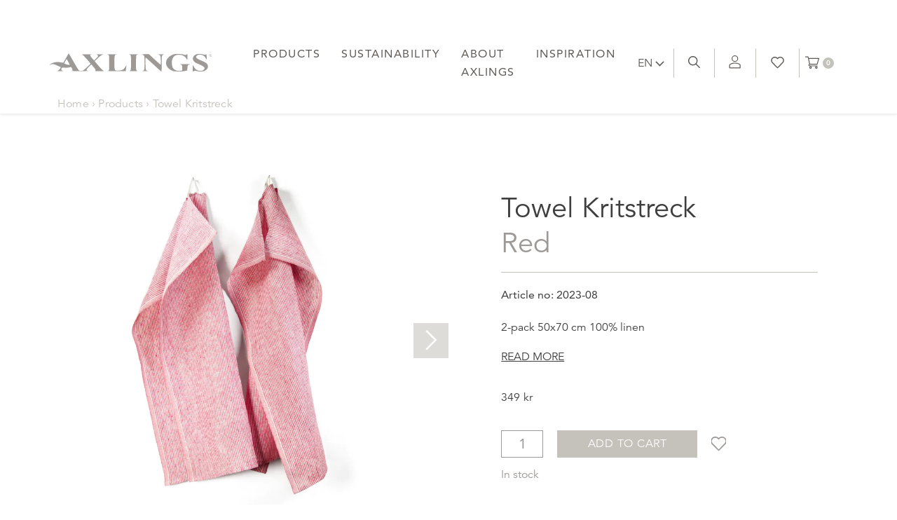

--- FILE ---
content_type: text/html; charset=UTF-8
request_url: https://axlings.se/product/towel-kritstreck/?lang=en
body_size: 18206
content:
<!doctype html>
<html lang="en-US">

<head>
  <meta charset="utf-8">
  <meta http-equiv="x-ua-compatible" content="ie=edge">
  <meta name="viewport" content="width=device-width, initial-scale=1, shrink-to-fit=no">
  <meta name='robots' content='index, follow, max-image-preview:large, max-snippet:-1, max-video-preview:-1' />
	<style>img:is([sizes="auto" i], [sizes^="auto," i]) { contain-intrinsic-size: 3000px 1500px }</style>
	<link rel="alternate" hreflang="sv" href="https://axlings.se/produkt/kit/handduk-kritstreck-8/" />
<link rel="alternate" hreflang="en" href="https://axlings.se/product/towel-kritstreck/?lang=en" />
<link rel="alternate" hreflang="x-default" href="https://axlings.se/produkt/kit/handduk-kritstreck-8/" />

	<!-- This site is optimized with the Yoast SEO plugin v24.1 - https://yoast.com/wordpress/plugins/seo/ -->
	<title>Towel Kritstreck - Axlings Linne</title>
	<meta name="description" content="Towel Kritstreck red comes in 2-pack in the size 50x70 cm. The towel is in 100% linen in the same pattern as the paper napkin Kritstreck." />
	<link rel="canonical" href="https://axlings.se/product/towel-kritstreck/?lang=en" />
	<meta property="og:locale" content="en_US" />
	<meta property="og:type" content="article" />
	<meta property="og:title" content="Towel Kritstreck - Axlings Linne" />
	<meta property="og:description" content="Towel Kritstreck red comes in 2-pack in the size 50x70 cm. The towel is in 100% linen in the same pattern as the paper napkin Kritstreck." />
	<meta property="og:url" content="https://axlings.se/product/towel-kritstreck/?lang=en" />
	<meta property="og:site_name" content="Axlings Linne" />
	<meta property="article:modified_time" content="2023-01-11T13:56:38+00:00" />
	<meta property="og:image" content="https://axlings.se/app/uploads/2023/01/Towels_Kritstreck_Set_Red-1.jpg" />
	<meta property="og:image:width" content="1000" />
	<meta property="og:image:height" content="1000" />
	<meta property="og:image:type" content="image/jpeg" />
	<meta name="twitter:card" content="summary_large_image" />
	<script type="application/ld+json" class="yoast-schema-graph">{"@context":"https://schema.org","@graph":[{"@type":"WebPage","@id":"https://axlings.se/product/towel-kritstreck/?lang=en","url":"https://axlings.se/product/towel-kritstreck/?lang=en","name":"Towel Kritstreck - Axlings Linne","isPartOf":{"@id":"https://axlings.se/?lang=en/#website"},"primaryImageOfPage":{"@id":"https://axlings.se/product/towel-kritstreck/?lang=en#primaryimage"},"image":{"@id":"https://axlings.se/product/towel-kritstreck/?lang=en#primaryimage"},"thumbnailUrl":"https://axlings.se/app/uploads/2023/01/Towels_Kritstreck_Red-hanging.jpg","datePublished":"2023-01-10T21:51:08+00:00","dateModified":"2023-01-11T13:56:38+00:00","description":"Towel Kritstreck red comes in 2-pack in the size 50x70 cm. The towel is in 100% linen in the same pattern as the paper napkin Kritstreck.","breadcrumb":{"@id":"https://axlings.se/product/towel-kritstreck/?lang=en#breadcrumb"},"inLanguage":"en-US","potentialAction":[{"@type":"ReadAction","target":["https://axlings.se/product/towel-kritstreck/?lang=en"]}]},{"@type":"ImageObject","inLanguage":"en-US","@id":"https://axlings.se/product/towel-kritstreck/?lang=en#primaryimage","url":"https://axlings.se/app/uploads/2023/01/Towels_Kritstreck_Red-hanging.jpg","contentUrl":"https://axlings.se/app/uploads/2023/01/Towels_Kritstreck_Red-hanging.jpg","width":2000,"height":2000},{"@type":"BreadcrumbList","@id":"https://axlings.se/product/towel-kritstreck/?lang=en#breadcrumb","itemListElement":[{"@type":"ListItem","position":1,"name":"Home","item":"https://axlings.se/?lang=en"},{"@type":"ListItem","position":2,"name":"Products","item":"https://axlings.se/products/?lang=en"},{"@type":"ListItem","position":3,"name":"Towel Kritstreck"}]},{"@type":"WebSite","@id":"https://axlings.se/?lang=en/#website","url":"https://axlings.se/?lang=en/","name":"Axlings Linne","description":"Web shop","potentialAction":[{"@type":"SearchAction","target":{"@type":"EntryPoint","urlTemplate":"https://axlings.se/?lang=en/?s={search_term_string}"},"query-input":{"@type":"PropertyValueSpecification","valueRequired":true,"valueName":"search_term_string"}}],"inLanguage":"en-US"}]}</script>
	<!-- / Yoast SEO plugin. -->


<script>
window._wpemojiSettings = {"baseUrl":"https:\/\/s.w.org\/images\/core\/emoji\/15.0.3\/72x72\/","ext":".png","svgUrl":"https:\/\/s.w.org\/images\/core\/emoji\/15.0.3\/svg\/","svgExt":".svg","source":{"concatemoji":"https:\/\/axlings.se\/wp\/wp-includes\/js\/wp-emoji-release.min.js?ver=6.7.1"}};
/*! This file is auto-generated */
!function(i,n){var o,s,e;function c(e){try{var t={supportTests:e,timestamp:(new Date).valueOf()};sessionStorage.setItem(o,JSON.stringify(t))}catch(e){}}function p(e,t,n){e.clearRect(0,0,e.canvas.width,e.canvas.height),e.fillText(t,0,0);var t=new Uint32Array(e.getImageData(0,0,e.canvas.width,e.canvas.height).data),r=(e.clearRect(0,0,e.canvas.width,e.canvas.height),e.fillText(n,0,0),new Uint32Array(e.getImageData(0,0,e.canvas.width,e.canvas.height).data));return t.every(function(e,t){return e===r[t]})}function u(e,t,n){switch(t){case"flag":return n(e,"\ud83c\udff3\ufe0f\u200d\u26a7\ufe0f","\ud83c\udff3\ufe0f\u200b\u26a7\ufe0f")?!1:!n(e,"\ud83c\uddfa\ud83c\uddf3","\ud83c\uddfa\u200b\ud83c\uddf3")&&!n(e,"\ud83c\udff4\udb40\udc67\udb40\udc62\udb40\udc65\udb40\udc6e\udb40\udc67\udb40\udc7f","\ud83c\udff4\u200b\udb40\udc67\u200b\udb40\udc62\u200b\udb40\udc65\u200b\udb40\udc6e\u200b\udb40\udc67\u200b\udb40\udc7f");case"emoji":return!n(e,"\ud83d\udc26\u200d\u2b1b","\ud83d\udc26\u200b\u2b1b")}return!1}function f(e,t,n){var r="undefined"!=typeof WorkerGlobalScope&&self instanceof WorkerGlobalScope?new OffscreenCanvas(300,150):i.createElement("canvas"),a=r.getContext("2d",{willReadFrequently:!0}),o=(a.textBaseline="top",a.font="600 32px Arial",{});return e.forEach(function(e){o[e]=t(a,e,n)}),o}function t(e){var t=i.createElement("script");t.src=e,t.defer=!0,i.head.appendChild(t)}"undefined"!=typeof Promise&&(o="wpEmojiSettingsSupports",s=["flag","emoji"],n.supports={everything:!0,everythingExceptFlag:!0},e=new Promise(function(e){i.addEventListener("DOMContentLoaded",e,{once:!0})}),new Promise(function(t){var n=function(){try{var e=JSON.parse(sessionStorage.getItem(o));if("object"==typeof e&&"number"==typeof e.timestamp&&(new Date).valueOf()<e.timestamp+604800&&"object"==typeof e.supportTests)return e.supportTests}catch(e){}return null}();if(!n){if("undefined"!=typeof Worker&&"undefined"!=typeof OffscreenCanvas&&"undefined"!=typeof URL&&URL.createObjectURL&&"undefined"!=typeof Blob)try{var e="postMessage("+f.toString()+"("+[JSON.stringify(s),u.toString(),p.toString()].join(",")+"));",r=new Blob([e],{type:"text/javascript"}),a=new Worker(URL.createObjectURL(r),{name:"wpTestEmojiSupports"});return void(a.onmessage=function(e){c(n=e.data),a.terminate(),t(n)})}catch(e){}c(n=f(s,u,p))}t(n)}).then(function(e){for(var t in e)n.supports[t]=e[t],n.supports.everything=n.supports.everything&&n.supports[t],"flag"!==t&&(n.supports.everythingExceptFlag=n.supports.everythingExceptFlag&&n.supports[t]);n.supports.everythingExceptFlag=n.supports.everythingExceptFlag&&!n.supports.flag,n.DOMReady=!1,n.readyCallback=function(){n.DOMReady=!0}}).then(function(){return e}).then(function(){var e;n.supports.everything||(n.readyCallback(),(e=n.source||{}).concatemoji?t(e.concatemoji):e.wpemoji&&e.twemoji&&(t(e.twemoji),t(e.wpemoji)))}))}((window,document),window._wpemojiSettings);
</script>
<style id='wp-emoji-styles-inline-css'>

	img.wp-smiley, img.emoji {
		display: inline !important;
		border: none !important;
		box-shadow: none !important;
		height: 1em !important;
		width: 1em !important;
		margin: 0 0.07em !important;
		vertical-align: -0.1em !important;
		background: none !important;
		padding: 0 !important;
	}
</style>
<link rel='stylesheet' id='wp-block-library-css' href='https://axlings.se/wp/wp-includes/css/dist/block-library/style.min.css?ver=6.7.1' media='all' />
<style id='safe-svg-svg-icon-style-inline-css'>
.safe-svg-cover{text-align:center}.safe-svg-cover .safe-svg-inside{display:inline-block;max-width:100%}.safe-svg-cover svg{height:100%;max-height:100%;max-width:100%;width:100%}

</style>
<style id='classic-theme-styles-inline-css'>
/*! This file is auto-generated */
.wp-block-button__link{color:#fff;background-color:#32373c;border-radius:9999px;box-shadow:none;text-decoration:none;padding:calc(.667em + 2px) calc(1.333em + 2px);font-size:1.125em}.wp-block-file__button{background:#32373c;color:#fff;text-decoration:none}
</style>
<style id='global-styles-inline-css'>
:root{--wp--preset--aspect-ratio--square: 1;--wp--preset--aspect-ratio--4-3: 4/3;--wp--preset--aspect-ratio--3-4: 3/4;--wp--preset--aspect-ratio--3-2: 3/2;--wp--preset--aspect-ratio--2-3: 2/3;--wp--preset--aspect-ratio--16-9: 16/9;--wp--preset--aspect-ratio--9-16: 9/16;--wp--preset--color--black: #000000;--wp--preset--color--cyan-bluish-gray: #abb8c3;--wp--preset--color--white: #ffffff;--wp--preset--color--pale-pink: #f78da7;--wp--preset--color--vivid-red: #cf2e2e;--wp--preset--color--luminous-vivid-orange: #ff6900;--wp--preset--color--luminous-vivid-amber: #fcb900;--wp--preset--color--light-green-cyan: #7bdcb5;--wp--preset--color--vivid-green-cyan: #00d084;--wp--preset--color--pale-cyan-blue: #8ed1fc;--wp--preset--color--vivid-cyan-blue: #0693e3;--wp--preset--color--vivid-purple: #9b51e0;--wp--preset--gradient--vivid-cyan-blue-to-vivid-purple: linear-gradient(135deg,rgba(6,147,227,1) 0%,rgb(155,81,224) 100%);--wp--preset--gradient--light-green-cyan-to-vivid-green-cyan: linear-gradient(135deg,rgb(122,220,180) 0%,rgb(0,208,130) 100%);--wp--preset--gradient--luminous-vivid-amber-to-luminous-vivid-orange: linear-gradient(135deg,rgba(252,185,0,1) 0%,rgba(255,105,0,1) 100%);--wp--preset--gradient--luminous-vivid-orange-to-vivid-red: linear-gradient(135deg,rgba(255,105,0,1) 0%,rgb(207,46,46) 100%);--wp--preset--gradient--very-light-gray-to-cyan-bluish-gray: linear-gradient(135deg,rgb(238,238,238) 0%,rgb(169,184,195) 100%);--wp--preset--gradient--cool-to-warm-spectrum: linear-gradient(135deg,rgb(74,234,220) 0%,rgb(151,120,209) 20%,rgb(207,42,186) 40%,rgb(238,44,130) 60%,rgb(251,105,98) 80%,rgb(254,248,76) 100%);--wp--preset--gradient--blush-light-purple: linear-gradient(135deg,rgb(255,206,236) 0%,rgb(152,150,240) 100%);--wp--preset--gradient--blush-bordeaux: linear-gradient(135deg,rgb(254,205,165) 0%,rgb(254,45,45) 50%,rgb(107,0,62) 100%);--wp--preset--gradient--luminous-dusk: linear-gradient(135deg,rgb(255,203,112) 0%,rgb(199,81,192) 50%,rgb(65,88,208) 100%);--wp--preset--gradient--pale-ocean: linear-gradient(135deg,rgb(255,245,203) 0%,rgb(182,227,212) 50%,rgb(51,167,181) 100%);--wp--preset--gradient--electric-grass: linear-gradient(135deg,rgb(202,248,128) 0%,rgb(113,206,126) 100%);--wp--preset--gradient--midnight: linear-gradient(135deg,rgb(2,3,129) 0%,rgb(40,116,252) 100%);--wp--preset--font-size--small: 13px;--wp--preset--font-size--medium: 20px;--wp--preset--font-size--large: 36px;--wp--preset--font-size--x-large: 42px;--wp--preset--font-family--inter: "Inter", sans-serif;--wp--preset--font-family--cardo: Cardo;--wp--preset--spacing--20: 0.44rem;--wp--preset--spacing--30: 0.67rem;--wp--preset--spacing--40: 1rem;--wp--preset--spacing--50: 1.5rem;--wp--preset--spacing--60: 2.25rem;--wp--preset--spacing--70: 3.38rem;--wp--preset--spacing--80: 5.06rem;--wp--preset--shadow--natural: 6px 6px 9px rgba(0, 0, 0, 0.2);--wp--preset--shadow--deep: 12px 12px 50px rgba(0, 0, 0, 0.4);--wp--preset--shadow--sharp: 6px 6px 0px rgba(0, 0, 0, 0.2);--wp--preset--shadow--outlined: 6px 6px 0px -3px rgba(255, 255, 255, 1), 6px 6px rgba(0, 0, 0, 1);--wp--preset--shadow--crisp: 6px 6px 0px rgba(0, 0, 0, 1);}:where(.is-layout-flex){gap: 0.5em;}:where(.is-layout-grid){gap: 0.5em;}body .is-layout-flex{display: flex;}.is-layout-flex{flex-wrap: wrap;align-items: center;}.is-layout-flex > :is(*, div){margin: 0;}body .is-layout-grid{display: grid;}.is-layout-grid > :is(*, div){margin: 0;}:where(.wp-block-columns.is-layout-flex){gap: 2em;}:where(.wp-block-columns.is-layout-grid){gap: 2em;}:where(.wp-block-post-template.is-layout-flex){gap: 1.25em;}:where(.wp-block-post-template.is-layout-grid){gap: 1.25em;}.has-black-color{color: var(--wp--preset--color--black) !important;}.has-cyan-bluish-gray-color{color: var(--wp--preset--color--cyan-bluish-gray) !important;}.has-white-color{color: var(--wp--preset--color--white) !important;}.has-pale-pink-color{color: var(--wp--preset--color--pale-pink) !important;}.has-vivid-red-color{color: var(--wp--preset--color--vivid-red) !important;}.has-luminous-vivid-orange-color{color: var(--wp--preset--color--luminous-vivid-orange) !important;}.has-luminous-vivid-amber-color{color: var(--wp--preset--color--luminous-vivid-amber) !important;}.has-light-green-cyan-color{color: var(--wp--preset--color--light-green-cyan) !important;}.has-vivid-green-cyan-color{color: var(--wp--preset--color--vivid-green-cyan) !important;}.has-pale-cyan-blue-color{color: var(--wp--preset--color--pale-cyan-blue) !important;}.has-vivid-cyan-blue-color{color: var(--wp--preset--color--vivid-cyan-blue) !important;}.has-vivid-purple-color{color: var(--wp--preset--color--vivid-purple) !important;}.has-black-background-color{background-color: var(--wp--preset--color--black) !important;}.has-cyan-bluish-gray-background-color{background-color: var(--wp--preset--color--cyan-bluish-gray) !important;}.has-white-background-color{background-color: var(--wp--preset--color--white) !important;}.has-pale-pink-background-color{background-color: var(--wp--preset--color--pale-pink) !important;}.has-vivid-red-background-color{background-color: var(--wp--preset--color--vivid-red) !important;}.has-luminous-vivid-orange-background-color{background-color: var(--wp--preset--color--luminous-vivid-orange) !important;}.has-luminous-vivid-amber-background-color{background-color: var(--wp--preset--color--luminous-vivid-amber) !important;}.has-light-green-cyan-background-color{background-color: var(--wp--preset--color--light-green-cyan) !important;}.has-vivid-green-cyan-background-color{background-color: var(--wp--preset--color--vivid-green-cyan) !important;}.has-pale-cyan-blue-background-color{background-color: var(--wp--preset--color--pale-cyan-blue) !important;}.has-vivid-cyan-blue-background-color{background-color: var(--wp--preset--color--vivid-cyan-blue) !important;}.has-vivid-purple-background-color{background-color: var(--wp--preset--color--vivid-purple) !important;}.has-black-border-color{border-color: var(--wp--preset--color--black) !important;}.has-cyan-bluish-gray-border-color{border-color: var(--wp--preset--color--cyan-bluish-gray) !important;}.has-white-border-color{border-color: var(--wp--preset--color--white) !important;}.has-pale-pink-border-color{border-color: var(--wp--preset--color--pale-pink) !important;}.has-vivid-red-border-color{border-color: var(--wp--preset--color--vivid-red) !important;}.has-luminous-vivid-orange-border-color{border-color: var(--wp--preset--color--luminous-vivid-orange) !important;}.has-luminous-vivid-amber-border-color{border-color: var(--wp--preset--color--luminous-vivid-amber) !important;}.has-light-green-cyan-border-color{border-color: var(--wp--preset--color--light-green-cyan) !important;}.has-vivid-green-cyan-border-color{border-color: var(--wp--preset--color--vivid-green-cyan) !important;}.has-pale-cyan-blue-border-color{border-color: var(--wp--preset--color--pale-cyan-blue) !important;}.has-vivid-cyan-blue-border-color{border-color: var(--wp--preset--color--vivid-cyan-blue) !important;}.has-vivid-purple-border-color{border-color: var(--wp--preset--color--vivid-purple) !important;}.has-vivid-cyan-blue-to-vivid-purple-gradient-background{background: var(--wp--preset--gradient--vivid-cyan-blue-to-vivid-purple) !important;}.has-light-green-cyan-to-vivid-green-cyan-gradient-background{background: var(--wp--preset--gradient--light-green-cyan-to-vivid-green-cyan) !important;}.has-luminous-vivid-amber-to-luminous-vivid-orange-gradient-background{background: var(--wp--preset--gradient--luminous-vivid-amber-to-luminous-vivid-orange) !important;}.has-luminous-vivid-orange-to-vivid-red-gradient-background{background: var(--wp--preset--gradient--luminous-vivid-orange-to-vivid-red) !important;}.has-very-light-gray-to-cyan-bluish-gray-gradient-background{background: var(--wp--preset--gradient--very-light-gray-to-cyan-bluish-gray) !important;}.has-cool-to-warm-spectrum-gradient-background{background: var(--wp--preset--gradient--cool-to-warm-spectrum) !important;}.has-blush-light-purple-gradient-background{background: var(--wp--preset--gradient--blush-light-purple) !important;}.has-blush-bordeaux-gradient-background{background: var(--wp--preset--gradient--blush-bordeaux) !important;}.has-luminous-dusk-gradient-background{background: var(--wp--preset--gradient--luminous-dusk) !important;}.has-pale-ocean-gradient-background{background: var(--wp--preset--gradient--pale-ocean) !important;}.has-electric-grass-gradient-background{background: var(--wp--preset--gradient--electric-grass) !important;}.has-midnight-gradient-background{background: var(--wp--preset--gradient--midnight) !important;}.has-small-font-size{font-size: var(--wp--preset--font-size--small) !important;}.has-medium-font-size{font-size: var(--wp--preset--font-size--medium) !important;}.has-large-font-size{font-size: var(--wp--preset--font-size--large) !important;}.has-x-large-font-size{font-size: var(--wp--preset--font-size--x-large) !important;}
:where(.wp-block-post-template.is-layout-flex){gap: 1.25em;}:where(.wp-block-post-template.is-layout-grid){gap: 1.25em;}
:where(.wp-block-columns.is-layout-flex){gap: 2em;}:where(.wp-block-columns.is-layout-grid){gap: 2em;}
:root :where(.wp-block-pullquote){font-size: 1.5em;line-height: 1.6;}
</style>
<link rel='stylesheet' id='wpml-blocks-css' href='https://axlings.se/app/plugins/wpml/dist/css/blocks/styles.css?ver=4.6.15' media='all' />
<style id='woocommerce-inline-inline-css'>
.woocommerce form .form-row .required { visibility: visible; }
</style>
<link rel='stylesheet' id='wcml-dropdown-0-css' href='//axlings.se/app/plugins/wpml-woocommerce-addon/templates/currency-switchers/legacy-dropdown/style.css?ver=5.3.9' media='all' />
<link rel='stylesheet' id='gateway-css' href='https://axlings.se/app/plugins/woocommerce-paypal-payments/modules/ppcp-button/assets/css/gateway.css?ver=2.9.5' media='all' />
<link rel='stylesheet' id='swish-ecommerce-css' href='https://axlings.se/app/plugins/woo-swish-e-commerce/assets/stylesheets/swish.css?ver=3.7.5' media='all' />
<link rel='stylesheet' id='sage/app.css-css' href='https://axlings.se/app/themes/axlings/dist/styles/app.css?id=ea34526309a6da830d3e2218ee508473' media='all' />
<script src="https://axlings.se/wp/wp-includes/js/jquery/jquery.min.js?ver=3.7.1" id="jquery-core-js"></script>
<script src="https://axlings.se/wp/wp-includes/js/jquery/jquery-migrate.min.js?ver=3.4.1" id="jquery-migrate-js"></script>
<script src="https://axlings.se/app/plugins/woocommerce/assets/js/jquery-blockui/jquery.blockUI.min.js?ver=2.7.0-wc.9.5.1" id="jquery-blockui-js" defer data-wp-strategy="defer"></script>
<script id="wc-add-to-cart-js-extra">
var wc_add_to_cart_params = {"ajax_url":"\/wp\/wp-admin\/admin-ajax.php?lang=en","wc_ajax_url":"\/?lang=en&wc-ajax=%%endpoint%%","i18n_view_cart":"View cart","cart_url":"https:\/\/axlings.se\/cart\/?lang=en","is_cart":"","cart_redirect_after_add":"no"};
</script>
<script src="https://axlings.se/app/plugins/woocommerce/assets/js/frontend/add-to-cart.min.js?ver=9.5.1" id="wc-add-to-cart-js" defer data-wp-strategy="defer"></script>
<script id="wc-single-product-js-extra">
var wc_single_product_params = {"i18n_required_rating_text":"Please select a rating","i18n_product_gallery_trigger_text":"View full-screen image gallery","review_rating_required":"yes","flexslider":{"rtl":false,"animation":"slide","smoothHeight":true,"directionNav":false,"controlNav":"thumbnails","slideshow":false,"animationSpeed":500,"animationLoop":false,"allowOneSlide":false},"zoom_enabled":"","zoom_options":[],"photoswipe_enabled":"","photoswipe_options":{"shareEl":false,"closeOnScroll":false,"history":false,"hideAnimationDuration":0,"showAnimationDuration":0},"flexslider_enabled":""};
</script>
<script src="https://axlings.se/app/plugins/woocommerce/assets/js/frontend/single-product.min.js?ver=9.5.1" id="wc-single-product-js" defer data-wp-strategy="defer"></script>
<script src="https://axlings.se/app/plugins/woocommerce/assets/js/js-cookie/js.cookie.min.js?ver=2.1.4-wc.9.5.1" id="js-cookie-js" defer data-wp-strategy="defer"></script>
<script id="woocommerce-js-extra">
var woocommerce_params = {"ajax_url":"\/wp\/wp-admin\/admin-ajax.php?lang=en","wc_ajax_url":"\/?lang=en&wc-ajax=%%endpoint%%"};
</script>
<script src="https://axlings.se/app/plugins/woocommerce/assets/js/frontend/woocommerce.min.js?ver=9.5.1" id="woocommerce-js" defer data-wp-strategy="defer"></script>
<script id="waiting-for-swish-callback-js-extra">
var swish = {"logo":"https:\/\/axlings.se\/app\/plugins\/woo-swish-e-commerce\/assets\/images\/Swish_Logo_Primary_Light-BG_SVG.svg","ajaxurl":"https:\/\/axlings.se\/wp\/wp-admin\/admin-ajax.php","nonce":"89d1c6ffa0","message":"Start your Swish App and authorize the payment"};
</script>
<script src="https://axlings.se/app/plugins/woo-swish-e-commerce/assets/javascript/swish.js?ver=3.7.5" id="waiting-for-swish-callback-js"></script>
<link rel="https://api.w.org/" href="https://axlings.se/wp-json/" /><link rel="alternate" title="JSON" type="application/json" href="https://axlings.se/wp-json/wp/v2/product/4005" /><link rel="EditURI" type="application/rsd+xml" title="RSD" href="https://axlings.se/wp/xmlrpc.php?rsd" />
<meta name="generator" content="WordPress 6.7.1" />
<meta name="generator" content="WooCommerce 9.5.1" />
<link rel='shortlink' href='https://axlings.se/?p=4005&#038;lang=en' />
<link rel="alternate" title="oEmbed (JSON)" type="application/json+oembed" href="https://axlings.se/wp-json/oembed/1.0/embed?url=https%3A%2F%2Faxlings.se%2Fproduct%2Ftowel-kritstreck%2F%3Flang%3Den" />
<link rel="alternate" title="oEmbed (XML)" type="text/xml+oembed" href="https://axlings.se/wp-json/oembed/1.0/embed?url=https%3A%2F%2Faxlings.se%2Fproduct%2Ftowel-kritstreck%2F%3Flang%3Den&#038;format=xml" />
<meta name="generator" content="WPML ver:4.6.15 stt:1,50;" />
	<noscript><style>.woocommerce-product-gallery{ opacity: 1 !important; }</style></noscript>
	<style class='wp-fonts-local'>
@font-face{font-family:Inter;font-style:normal;font-weight:300 900;font-display:fallback;src:url('https://axlings.se/app/plugins/woocommerce/assets/fonts/Inter-VariableFont_slnt,wght.woff2') format('woff2');font-stretch:normal;}
@font-face{font-family:Cardo;font-style:normal;font-weight:400;font-display:fallback;src:url('https://axlings.se/app/plugins/woocommerce/assets/fonts/cardo_normal_400.woff2') format('woff2');}
</style>
<link rel="icon" href="https://axlings.se/app/uploads/2022/01/favicon.png" sizes="32x32" />
<link rel="icon" href="https://axlings.se/app/uploads/2022/01/favicon.png" sizes="192x192" />
<link rel="apple-touch-icon" href="https://axlings.se/app/uploads/2022/01/favicon.png" />
<meta name="msapplication-TileImage" content="https://axlings.se/app/uploads/2022/01/favicon.png" />
  <script id="mcjs">
    ! function(c, h, i, m, p) {
      m = c.createElement(h), p = c.getElementsByTagName(h)[0], m.async = 1, m.src = i, p.parentNode.insertBefore(m, p)
    }(document, "script", "https://chimpstatic.com/mcjs-connected/js/users/d41f9f95cb5f817f06b4d9f87/43fd1c65a35a302e92f266e8a.js");
  </script>
</head>

<body class="product-template-default single single-product postid-4005 wp-embed-responsive theme-axlings woocommerce woocommerce-page woocommerce-no-js ?lang=en">
    
  <div id="app">
    <div class="ax-header-menu">
  <div class="c-search">
  <div class="c-search__wrapper container backdrop">
    <form class="c-search__form" action="/" method="GET">
      <label class="c-search__label">
        <input type="text" placeholder="Find what you want..." class="c-search__input">
        <svg class="c-search__icon" xmlns="http://www.w3.org/2000/svg" width="17" height="17" viewBox="0 0 20 20"
          id="icon-search">
          <path
            d="M19.878 18.7l-5.81-5.81a7.876 7.876 0 001.765-4.973C15.833 3.55 12.282 0 7.917 0 3.55 0 0 3.551 0 7.917c0 4.365 3.551 7.916 7.917 7.916a7.876 7.876 0 004.973-1.765l5.81 5.81a.417.417 0 00.589 0l.589-.59a.417.417 0 000-.588zM7.917 14.167a6.257 6.257 0 01-6.25-6.25 6.257 6.257 0 016.25-6.25 6.257 6.257 0 016.25 6.25 6.257 6.257 0 01-6.25 6.25z">
          </path>
        </svg>
        <button class="c-search__close hide">
          <svg xmlns="http://www.w3.org/2000/svg" width="15" height="15" viewBox="0 0 15 15">
            <g fill="none" fill-rule="evenodd" stroke-linecap="square">
              <line x1="1.5" x2="13.5" y1="13.5" y2="1.5" stroke="#979797" stroke-width="1.5" />
              <line x1="1.5" x2="13.5" y1="13.5" y2="1.5" stroke="#979797" stroke-width="1.5"
                transform="matrix(-1 0 0 1 15 0)" />
            </g>
          </svg>
        </button>
        <i class="c-search__spinner fas fa-circle-notch fa-spin hide"></i>
      </label>
      <ul class="c-search__dropdown hide"></ul>
    </form>
  </div>
</div>
  <nav class="navbar navbar-expand-lg less-padding">
    <div class="container-lg">
      <a class="navbar-brand" href="https://axlings.se/?lang=en">
        <div class="logo-desktop"><svg xmlns="http://www.w3.org/2000/svg" viewBox="0 0 532 59">
  <g transform="translate(0.000000,59.000000) scale(0.100000,-0.100000)">
    <path d="M555 443 c-44 -79 -83 -149 -86 -155 -4 -7 -32 -4 -84 7 -131 29
                -263 5 -352 -65 -30 -24 -30 -24 22 -5 67 24 104 19 204 -30 51 -25 99 -45
                107 -45 8 0 14 -6 14 -12 -1 -26 -56 -93 -90 -110 l-35 -18 120 1 c75 1 107 4
                85 8 -49 10 -60 18 -60 47 0 57 12 63 109 57 80 -5 140 2 194 23 12 4 23 -8
                42 -46 31 -60 24 -77 -33 -83 -20 -2 107 -4 283 -4 176 0 304 2 285 6 -83 16
                -80 37 18 134 l79 78 69 -81 c78 -90 87 -121 39 -131 -16 -4 49 -7 145 -7 152
                -1 171 0 145 12 -32 14 -93 76 -215 221 l-75 88 105 99 c78 73 117 102 150
                112 44 14 41 15 -90 14 -97 0 -126 -2 -104 -9 39 -11 57 -32 50 -56 -3 -10
                -33 -45 -67 -78 l-60 -60 -60 65 c-55 61 -79 103 -66 117 3 3 21 9 39 13 20 5
                -38 8 -147 8 -172 1 -179 0 -148 -15 34 -17 267 -277 261 -292 -7 -18 -207
                -200 -236 -215 -17 -9 -52 -16 -77 -16 -38 0 -52 5 -74 28 -14 15 -91 141
                -170 280 -79 139 -146 254 -150 256 -3 2 -42 -61 -86 -141z m72 -134 c38 -64
                49 -91 40 -95 -16 -6 -96 11 -142 30 l-33 14 36 71 c21 39 39 71 42 71 3 0 29
                -41 57 -91z" />
    <path d="M4076 559 c-97 -23 -198 -97 -237 -172 -68 -132 -8 -273 150 -350 64
                -31 70 -32 216 -35 118 -2 166 1 225 15 l75 18 3 75 c3 82 18 110 59 110 12 0
                23 5 23 10 0 6 -63 10 -172 9 -145 -1 -167 -3 -138 -13 59 -19 60 -21 60 -110
                l0 -83 -31 -7 c-125 -25 -235 14 -278 98 -33 65 -41 191 -16 266 34 103 105
                153 215 152 110 0 198 -45 242 -122 13 -22 26 -40 31 -40 4 0 7 43 7 95 0 57
                -4 95 -10 95 -5 0 -10 -4 -10 -10 0 -5 -9 -14 -20 -20 -16 -8 -38 -6 -93 10
                -79 22 -227 26 -301 9z" />
    <path d="M4805 558 c-133 -47 -158 -185 -48 -261 21 -14 88 -46 148 -71 108
                -45 165 -86 165 -121 0 -8 -13 -29 -28 -46 -23 -26 -38 -33 -80 -37 -109 -10
                -191 32 -238 123 -16 30 -32 55 -36 55 -5 0 -8 -45 -8 -100 0 -55 4 -100 8
                -100 5 0 22 7 39 15 27 13 36 13 79 0 27 -8 88 -15 135 -15 74 0 93 4 140 27
                73 38 102 82 96 146 -7 79 -58 118 -255 197 -79 31 -132 73 -132 104 0 7 12
                25 26 39 72 72 243 23 290 -82 10 -23 21 -41 26 -41 10 0 9 79 -1 140 -6 33
                -10 40 -15 28 -10 -22 -49 -23 -106 -3 -48 17 -160 19 -205 3z" />
    <path d="M5232 558 c-17 -17 -15 -42 6 -61 24 -22 46 -22 63 0 13 15 12 15 -7
                3 -39 -24 -79 13 -55 51 13 22 10 24 -7 7z" />
    <path d="M1892 551 c70 -14 68 -8 68 -265 0 -127 -4 -237 -9 -245 -5 -8 -29
                -18 -53 -21 -23 -4 101 -8 278 -9 l321 -1 13 91 c6 50 10 93 7 96 -3 3 -15
                -15 -27 -39 -48 -95 -111 -128 -245 -128 -119 0 -115 -9 -115 254 0 252 1 255
                71 266 25 4 -39 8 -151 8 -107 0 -178 -4 -158 -7z" />
    <path d="M2602 551 c70 -14 68 -8 68 -266 0 -259 0 -259 -70 -268 -19 -2 48
                -4 150 -4 102 0 167 3 145 6 -63 10 -66 22 -63 278 2 156 7 226 15 234 7 7 29
                15 50 19 22 5 -40 8 -147 8 -103 0 -169 -3 -148 -7z" />
    <path d="M3035 548 c17 -6 40 -20 53 -31 22 -20 22 -25 22 -237 0 -242 -1
                -248 -66 -260 -26 -5 2 -8 86 -8 82 0 112 3 87 8 -70 13 -72 17 -75 235 -2
                126 0 195 6 195 6 0 121 -101 256 -225 134 -124 249 -225 255 -225 8 0 11 79
                11 248 0 273 1 276 61 298 30 11 21 12 -81 12 -105 0 -112 -1 -75 -12 25 -7
                44 -21 52 -36 14 -27 19 -290 6 -290 -5 1 -91 77 -193 170 l-185 170 -125 -1
                c-100 0 -119 -3 -95 -11z" />
    <path d="M5250 535 c0 -28 36 -28 38 0 1 16 -1 17 -8 5 -9 -13 -11 -13 -20 0
                -8 12 -10 12 -10 -5z" />
  </g>
</svg>
</div>
        <div class="logo-mobile"><svg xmlns="http://www.w3.org/2000/svg" width="77" height="43" viewBox="0 0 77 43">
    <path fill="#9C9996" fill-rule="evenodd"
        d="M42.5563284,13.8896918 L50.431927,27.2956777 C46.7267959,27.8702618 41.5232231,26.4807063 37.045458,24.1735751 L42.5563284,13.8896918 Z M72.250057,40.7808154 C71.0969593,39.9541178 69.6219308,37.9401418 67.8249715,34.747682 L47.9647662,0 L47.2331053,0 L34.4290384,22.9364603 L34.3470924,22.918871 C11.890954,14.607922 0,29.0135669 0,29.0135669 C14.2556823,21.3416962 17.4662106,30.0425416 28.6840365,32.9623671 L28.2304067,33.7568176 C26.4597872,36.8906463 25.3154694,39.0365421 24.1096921,40.0391328 C22.9039149,41.0417235 21.3645002,41.6514862 19.4914481,41.8684211 L19.4914481,43 L36.8522995,43 L36.8522995,41.8684211 C34.1305207,41.7071857 32.4242873,41.4667985 31.7306727,41.1443278 C30.5512353,40.5990592 29.9629799,39.7489092 29.9629799,38.5997409 C29.9629799,37.7290701 30.3200304,36.6268067 31.0370582,35.2929506 L31.9267579,33.727502 C33.1559483,33.9766839 34.4670848,34.1906872 35.8923603,34.3636488 C43.463588,35.2782929 49.7178259,34.1760295 53.2678449,32.4258931 L55.4745344,36.421598 C56.1915621,37.755454 56.5778791,38.5117944 56.6276321,38.6935506 C56.7827442,39.0746523 56.8588369,39.4469594 56.8588369,39.8104718 C56.8588369,40.417303 56.5778791,40.8834197 56.0130369,41.2058904 C55.1906499,41.6514862 53.768301,41.8684211 51.7401368,41.8684211 L50.7011783,41.8684211 L50.7011783,43 L77,43 L77,41.8684211 C75.4079057,41.7687483 73.1221969,41.411099 72.250057,40.7808154 L72.250057,40.7808154 Z" />
</svg>
</div>
      </a>

      <div class="collapse navbar-collapse" id="navbarText">
        <div class="ax-header-menu__wrapper container js-fill-screen">
                      <div class="ax-header-menu__menu"><ul id="menu-huvudmeny-engelska" class="navbar-nav"><li id="menu-item-2844" class="menu-item menu-item-type-post_type_archive menu-item-object-product menu-item-has-children menu-item-2844 nav-item nav-item"><a class="nav-link"href="https://axlings.se/products/?lang=en">Products</a>
<ul class="sub-menu">
	<li id="menu-item-5396" class="menu-item menu-item-type-taxonomy menu-item-object-product_cat menu-item-5396 nav-item nav-item"><a class="nav-link"href="https://axlings.se/products/news-en?lang=en">News</a></li>
	<li id="menu-item-3529" class="menu-item menu-item-type-taxonomy menu-item-object-product_cat menu-item-3529 nav-item nav-item"><a class="nav-link"href="https://axlings.se/products/din-en?lang=en">Dining</a></li>
	<li id="menu-item-3530" class="menu-item menu-item-type-taxonomy menu-item-object-product_cat current-product-ancestor current-menu-parent current-product-parent menu-item-3530 nav-item nav-item"><a class="nav-link"href="https://axlings.se/products/kit-en?lang=en">Kitchen</a></li>
	<li id="menu-item-3531" class="menu-item menu-item-type-taxonomy menu-item-object-product_cat menu-item-3531 nav-item nav-item"><a class="nav-link"href="https://axlings.se/products/liv-en?lang=en">Living</a></li>
	<li id="menu-item-3532" class="menu-item menu-item-type-taxonomy menu-item-object-product_cat menu-item-3532 nav-item nav-item"><a class="nav-link"href="https://axlings.se/products/wel-en?lang=en">Wellness</a></li>
	<li id="menu-item-3533" class="menu-item menu-item-type-taxonomy menu-item-object-product_cat menu-item-3533 nav-item nav-item"><a class="nav-link"href="https://axlings.se/products/out-en?lang=en">Outlet</a></li>
</ul>
</li>
<li id="menu-item-2851" class="menu-item menu-item-type-post_type menu-item-object-page menu-item-2851 nav-item nav-item"><a class="nav-link"href="https://axlings.se/hallbarhet/?lang=en">Sustainability</a></li>
<li id="menu-item-2852" class="menu-item menu-item-type-post_type menu-item-object-page menu-item-2852 nav-item nav-item"><a class="nav-link"href="https://axlings.se/om-axlings-linne/?lang=en">About Axlings</a></li>
<li id="menu-item-4929" class="menu-item menu-item-type-post_type menu-item-object-page menu-item-4929 nav-item nav-item"><a class="nav-link"href="https://axlings.se/inspiration/?lang=en">Inspiration</a></li>
</ul></div>          
                      <div class="ax-header-menu__mobile-menu"><ul id="menu-mobilmeny-engelska" class="menu"><li id="menu-item-4098" class="menu-item menu-item-type-post_type menu-item-object-page menu-item-4098 nav-item nav-item"><a class="nav-link"href="https://axlings.se/terms-of-purchase/?lang=en">Terms of purchase</a></li>
<li id="menu-item-4097" class="menu-item menu-item-type-post_type menu-item-object-page menu-item-4097 nav-item nav-item"><a class="nav-link"href="https://axlings.se/linen-care/?lang=en">Linen Care</a></li>
<li id="menu-item-4099" class="menu-item menu-item-type-post_type menu-item-object-page menu-item-4099 nav-item nav-item"><a class="nav-link"href="https://axlings.se/bli-aterforsaljare/?lang=en">Become a reseller</a></li>
<li id="menu-item-2763" class="menu-item menu-item-type-custom menu-item-object-custom menu-item-2763 nav-item nav-item"><a class="nav-link"href="https://axlings.se/axlings-product-cataloge-2022-summer-2/">Our catalog</a></li>
</ul></div>          
          <div class="c-language-switcher">
          <div class="c-language-switcher__dropdown o-dropdown dropdown ">
        <button class="btn btn-secondary dropdown-toggle" type="button" id="dropdownMenuButton1" data-bs-toggle="dropdown"
          aria-expanded="false">
          en <svg xmlns="http://www.w3.org/2000/svg" width="13" height="8" viewBox="0 0 13 8">
            <path fill="none" stroke="currentColor" stroke-linecap="square" stroke-width="1.5"
              d="M1.5,1.5 L6.5,6.5 M11.5,1.5 L6.5,6.5" />
          </svg>
        </button>

                  <ul class="dropdown-menu" aria-labelledby="dropdownMenuButton1">
                          <li>
                <a class="dropdown-item" href="https://axlings.se/produkt/kit/handduk-kritstreck-8/">
                  Svenska
                </a>
              </li>
                          <li>
                <a class="dropdown-item" href="https://axlings.se/product/towel-kritstreck/?lang=en">
                  English
                </a>
              </li>
                      </ul>
              </div>
      </div>
        </div>
      </div>

      <div class="ax-header-menu-tools d-flex justify-content-between align-items-center">
        <div class="ax-header-menu-tools__item">
          <div class="c-language-switcher">
                  <select id="language" class="c-language-switcher__select js-redirect-dropdown" name="language">
          <option selected disabled hidden>
            en
          </option>

                                    <option value="https://axlings.se/produkt/kit/handduk-kritstreck-8/">
                Svenska
              </option>
                          <option value="https://axlings.se/product/towel-kritstreck/?lang=en">
                English
              </option>
                              </select>
            </div>
        </div>

        <div class="ax-header-menu-tools__item search">
          <button>
            <svg xmlns="http://www.w3.org/2000/svg" width="17" height="17" viewBox="0 0 20 20" id="icon-search">
              <path
                d="M19.878 18.7l-5.81-5.81a7.876 7.876 0 001.765-4.973C15.833 3.55 12.282 0 7.917 0 3.55 0 0 3.551 0 7.917c0 4.365 3.551 7.916 7.917 7.916a7.876 7.876 0 004.973-1.765l5.81 5.81a.417.417 0 00.589 0l.589-.59a.417.417 0 000-.588zM7.917 14.167a6.257 6.257 0 01-6.25-6.25 6.257 6.257 0 016.25-6.25 6.257 6.257 0 016.25 6.25 6.257 6.257 0 01-6.25 6.25z">
              </path>
            </svg>
          </button>
        </div>

                  <div class="ax-header-menu-tools__item account">
            <a href="https://axlings.se/my-account/?lang=en">
              <svg xmlns="http://www.w3.org/2000/svg" width="18" height="19" viewBox="0 0 15 17"
                id="icon-account">
                <path
                  d="M7.219 8.25a4.13 4.13 0 01-4.125-4.125A4.13 4.13 0 017.219 0a4.13 4.13 0 014.125 4.125A4.13 4.13 0 017.219 8.25zm0-7.219a3.097 3.097 0 00-3.094 3.094 3.097 3.097 0 003.094 3.094 3.097 3.097 0 003.093-3.094A3.097 3.097 0 007.22 1.031zM13.922 16.5H.516A.515.515 0 010 15.984v-3.55c0-.532.272-1.032.71-1.306 3.873-2.416 9.148-2.415 13.017 0 .438.274.71.774.71 1.307v3.55c0 .284-.23.515-.515.515zm-12.89-1.031h12.374v-3.034a.509.509 0 00-.226-.433c-3.54-2.21-8.38-2.212-11.923 0a.508.508 0 00-.226.433v3.034z">
                </path>
              </svg>

            </a>
          </div>
        
                  <div class="ax-header-menu-tools__item heart-outlined">
            <a href="https://axlings.se/favourites/?lang=en">
                              <svg xmlns="http://www.w3.org/2000/svg" width="21" height="17" viewBox="0 -0.7 18 18">
                  <path fill="none" stroke="currentColor" stroke-width="1.5"
                    d="M12.6668719,0.0164667663 C11.8674848,0.0810112938 11.0616038,0.354577503 10.3881965,0.790359926 C9.96588285,1.06371241 9.64617129,1.34817852 9.23533003,1.81644693 C9.11584406,1.95237515 9.01021153,2.06500748 9.00155313,2.06500748 C8.99289473,2.06500748 8.87795442,1.94339875 8.7456973,1.79464713 C8.23831484,1.22336394 7.75279485,0.836737947 7.16294109,0.533464157 C6.37004777,0.12589325 5.73690199,-0.00426442303 4.66564098,0.0205275147 C4.27601282,0.0295039059 4.18358436,0.0371979556 3.99656283,0.0769505454 C3.21752296,0.241945165 2.53285968,0.546501297 1.91638133,1.00237374 C1.62805648,1.21545617 1.19232232,1.6458955 0.974563461,1.93249885 C0.487311789,2.57388338 0.1455213,3.36038623 0.0418369151,4.07892498 C-0.0239669535,4.53479742 -0.0107628877,5.28924173 0.0717084081,5.79191964 C0.211325169,6.6427533 0.577142728,7.37347429 1.23604725,8.1161638 C1.51160095,8.42691792 4.56823394,11.5528393 7.3218228,14.3397951 C8.77015729,15.805939 8.96627013,16 8.99873915,16 C9.06649116,16 9.59725131,15.4684694 12.6945788,12.298521 C13.8309943,11.1354371 15.1869003,9.7479435 15.709435,9.21384822 C16.7527726,8.14694 16.9006149,7.98579241 17.1363399,7.65900902 C17.5268339,7.11743341 17.8337743,6.41235925 17.9394069,5.81371945 C18.0101893,5.41256025 18.0214453,4.47003917 17.9599706,4.06994859 C17.8489266,3.34585302 17.5088677,2.56640305 17.030058,1.93784194 C16.3813271,1.08658084 15.4014123,0.433227788 14.3650013,0.160943921 C13.8333753,0.0213824091 13.2365949,-0.029483808 12.6668719,0.0164667663 Z" />
                </svg>
                          </a>
          </div>
        
        <div class="ax-header-menu-tools__item cart">
          <a href="https://axlings.se/cart/?lang=en">
            <svg xmlns="http://www.w3.org/2000/svg" width="20" height="21" viewBox="0 0 512 512">
              <path
                d="m164.960938 300.003906h.023437c.019531 0 .039063-.003906.058594-.003906h271.957031c6.695312 0 12.582031-4.441406 14.421875-10.878906l60-210c1.292969-4.527344.386719-9.394532-2.445313-13.152344-2.835937-3.757812-7.269531-5.96875-11.976562-5.96875h-366.632812l-10.722657-48.253906c-1.527343-6.863282-7.613281-11.746094-14.644531-11.746094h-90c-8.285156 0-15 6.714844-15 15s6.714844 15 15 15h77.96875c1.898438 8.550781 51.3125 230.917969 54.15625 243.710938-15.941406 6.929687-27.125 22.824218-27.125 41.289062 0 24.8125 20.1875 45 45 45h272c8.285156 0 15-6.714844 15-15s-6.714844-15-15-15h-272c-8.269531 0-15-6.730469-15-15 0-8.257812 6.707031-14.976562 14.960938-14.996094zm312.152343-210.003906-51.429687 180h-248.652344l-40-180zm0 0" />
              <path
                d="m150 405c0 24.8125 20.1875 45 45 45s45-20.1875 45-45-20.1875-45-45-45-45 20.1875-45 45zm45-15c8.269531 0 15 6.730469 15 15s-6.730469 15-15 15-15-6.730469-15-15 6.730469-15 15-15zm0 0" />
              <path
                d="m362 405c0 24.8125 20.1875 45 45 45s45-20.1875 45-45-20.1875-45-45-45-45 20.1875-45 45zm45-15c8.269531 0 15 6.730469 15 15s-6.730469 15-15 15-15-6.730469-15-15 6.730469-15 15-15zm0 0" />
            </svg>
            <div class="cart-count empty-color">
              0
            </div>
          </a>
        </div>
      </div>

      <button class="navbar-toggler collapsed" type="button" data-bs-toggle="collapse" data-bs-target="#navbarText"
        aria-controls="navbarText" aria-expanded="false" aria-label="Toggle navigation">
        <span class="navbar-toggler-icon">
          <span></span>
          <span></span>
          <span></span>
        </span>
      </button>
    </div>
  </nav>
</div>

<div class="c-mainContent">
    <div id="primary" class="content-area"><main id="main" class="site-main" role="main">
      <div class="woocommerce-notices-wrapper"></div><div class="ax-breadcrumbs">
    <div class="container">
      <span><span><a href="https://axlings.se/?lang=en">Home</a></span> › <span><a href="https://axlings.se/products/?lang=en">Products</a></span> › <span class="breadcrumb_last" aria-current="page">Towel Kritstreck</span></span>
    </div>
  </div>

<div id="product-4005" class="c-single product type-product post-4005 status-publish first instock product_cat-kit-en has-post-thumbnail taxable shipping-taxable purchasable product-type-simple">
  
  <div class="c-single-product-banner" id="back-to-top">
  <div class="container-fluid">
    <div class="row g-0">
      <div class="c-single-product-banner__image col-lg-6">
        <div class="c-slider c-slider--3 swiper">
          <ul class="c-slider__wrapper swiper-wrapper gallery">
                          <li class="c-slider__slide swiper-slide">
                <a href="https://axlings.se/app/uploads/2023/01/Towels_Kritstreck_Red-hanging.jpg">
                  <img width="1024" height="1024" src="https://axlings.se/app/uploads/2023/01/Towels_Kritstreck_Red-hanging-1024x1024.jpg" class="ax-products-item-image" alt="" title="Scrolla för att zooma in" decoding="async" fetchpriority="high" srcset="https://axlings.se/app/uploads/2023/01/Towels_Kritstreck_Red-hanging-1024x1024.jpg 1024w, https://axlings.se/app/uploads/2023/01/Towels_Kritstreck_Red-hanging-300x300.jpg 300w, https://axlings.se/app/uploads/2023/01/Towels_Kritstreck_Red-hanging-150x150.jpg 150w, https://axlings.se/app/uploads/2023/01/Towels_Kritstreck_Red-hanging-768x768.jpg 768w, https://axlings.se/app/uploads/2023/01/Towels_Kritstreck_Red-hanging-1536x1536.jpg 1536w, https://axlings.se/app/uploads/2023/01/Towels_Kritstreck_Red-hanging-600x600.jpg 600w, https://axlings.se/app/uploads/2023/01/Towels_Kritstreck_Red-hanging-100x100.jpg 100w, https://axlings.se/app/uploads/2023/01/Towels_Kritstreck_Red-hanging.jpg 2000w" sizes="(max-width: 1024px) 100vw, 1024px" />
                </a>
              </li>
                          <li class="c-slider__slide swiper-slide">
                <a href="https://axlings.se/app/uploads/2023/01/Towels_Kritstreck_Set_Red-1.jpg">
                  <img width="1000" height="1000" src="https://axlings.se/app/uploads/2023/01/Towels_Kritstreck_Set_Red-1.jpg" class="ax-products-item-image" alt="" title="Scrolla för att zooma in" decoding="async" srcset="https://axlings.se/app/uploads/2023/01/Towels_Kritstreck_Set_Red-1.jpg 1000w, https://axlings.se/app/uploads/2023/01/Towels_Kritstreck_Set_Red-1-300x300.jpg 300w, https://axlings.se/app/uploads/2023/01/Towels_Kritstreck_Set_Red-1-150x150.jpg 150w, https://axlings.se/app/uploads/2023/01/Towels_Kritstreck_Set_Red-1-768x768.jpg 768w, https://axlings.se/app/uploads/2023/01/Towels_Kritstreck_Set_Red-1-600x600.jpg 600w, https://axlings.se/app/uploads/2023/01/Towels_Kritstreck_Set_Red-1-100x100.jpg 100w" sizes="(max-width: 1000px) 100vw, 1000px" />
                </a>
              </li>
                      </ul>
          <div class="c-slider__prev swiper-button-prev">
            <svg xmlns="http://www.w3.org/2000/svg" width="30" height="30" viewBox="0 0 30 30">
              <g fill="none" fill-rule="evenodd">
                <rect width="30" height="30" fill="#DDDCD9" />
                <path stroke="#FFF" stroke-linecap="square" stroke-width="1.5"
                  d="M7.75,11.75 L15.25,19.25 M22.75,11.75 L15.25,19.25" transform="matrix(0 -1 -1 0 30.75 30.75)" />
              </g>
            </svg>
          </div>

          <div class="c-slider__next swiper-button-next">
            <svg xmlns="http://www.w3.org/2000/svg" width="30" height="30" viewBox="0 0 30 30">
              <g fill="none" fill-rule="evenodd">
                <rect width="30" height="30" fill="#DDDCD9" />
                <path stroke="#FFF" stroke-linecap="square" stroke-width="1.5"
                  d="M7.75,10.75 L15.25,18.25 M22.75,10.75 L15.25,18.25" transform="rotate(-90 15.25 14.5)" />
              </g>
            </svg>
          </div>
        </div>
      </div>

      <div class="c-single-product-banner__text col-lg-6 position-relative">
        <div class="col-lg-10 col-xl-9 position-relative">
          <div class="col-lg-12 d-flex flex-column">
            <div class="col-lg-12">
              <div class="c-single-product-banner__wrapper">
                                  <h1 class="c-single-product-banner__title">
                    Towel Kritstreck
                    <p class="heading-color">
                      Red
                    </p>
                  </h1>
                
                                  <span class="c-single-product-banner__sku">
                    Article no: 2023-08                  </span>
                
                                  <p>2-pack 50x70 cm 100% linen</p>
                
                                  <div class="c-single__link ax-block-links">
          <a href="#readmore">
            Read more          </a>
        </div>
      
      <div class="ax-product-data mt-4">
  <div class="d-flex align-items-center mb-3">
    <span class="ax-h2 ax-price"><span class="woocommerce-Price-amount amount"><bdi>349<span class="woocommerce-Price-currencySymbol">&#107;&#114;</span></bdi></span></span>
  </div>

  
  <form class="js-add-to-cart-form">
    <div class="ax-product-box-to-basket d-flex mt-4 align-items-center">
              <input class="ax-product-count" type="number" value="1" />
      
      <button class="ax-button ax-button-to-basket" data-id="4005">
        Add to cart      </button>

      <div class="ax-icon add-to-fav" data-id="4005">
                  <svg xmlns="http://www.w3.org/2000/svg" width="21" height="17" viewBox="0 -0.7 18 18">
            <path fill="none" stroke="currentColor" stroke-width="1.5"
              d="M12.6668719,0.0164667663 C11.8674848,0.0810112938 11.0616038,0.354577503 10.3881965,0.790359926 C9.96588285,1.06371241 9.64617129,1.34817852 9.23533003,1.81644693 C9.11584406,1.95237515 9.01021153,2.06500748 9.00155313,2.06500748 C8.99289473,2.06500748 8.87795442,1.94339875 8.7456973,1.79464713 C8.23831484,1.22336394 7.75279485,0.836737947 7.16294109,0.533464157 C6.37004777,0.12589325 5.73690199,-0.00426442303 4.66564098,0.0205275147 C4.27601282,0.0295039059 4.18358436,0.0371979556 3.99656283,0.0769505454 C3.21752296,0.241945165 2.53285968,0.546501297 1.91638133,1.00237374 C1.62805648,1.21545617 1.19232232,1.6458955 0.974563461,1.93249885 C0.487311789,2.57388338 0.1455213,3.36038623 0.0418369151,4.07892498 C-0.0239669535,4.53479742 -0.0107628877,5.28924173 0.0717084081,5.79191964 C0.211325169,6.6427533 0.577142728,7.37347429 1.23604725,8.1161638 C1.51160095,8.42691792 4.56823394,11.5528393 7.3218228,14.3397951 C8.77015729,15.805939 8.96627013,16 8.99873915,16 C9.06649116,16 9.59725131,15.4684694 12.6945788,12.298521 C13.8309943,11.1354371 15.1869003,9.7479435 15.709435,9.21384822 C16.7527726,8.14694 16.9006149,7.98579241 17.1363399,7.65900902 C17.5268339,7.11743341 17.8337743,6.41235925 17.9394069,5.81371945 C18.0101893,5.41256025 18.0214453,4.47003917 17.9599706,4.06994859 C17.8489266,3.34585302 17.5088677,2.56640305 17.030058,1.93784194 C16.3813271,1.08658084 15.4014123,0.433227788 14.3650013,0.160943921 C13.8333753,0.0213824091 13.2365949,-0.029483808 12.6668719,0.0164667663 Z" />
          </svg>
              </div>
    </div>
  </form>

  <div class="product-stock">
  <p class="product-stock__qty">
          In stock      </p>

  </div>
</div>
                              </div>
            </div>
          </div>
        </div>
      </div>
    </div>
  </div>
</div>

      <div class="show-on-desktop">
      <div class="ax-about-product" style="background-image: url(https://axlings.se/app/uploads/2021/11/linne_02-1024x413.jpg)">
  <div class="container pt-5 pb-5" id="readmore">
    <div class="d-lg-flex row">
      <div class="col-lg-6 px-sm-5">
        <div class="ax-h2">More about Towel Kritstreck</div>
                  <div class="ax-text mt-4"><p>Towel in a set of two in the same pattern as the paper napkin Kritstreck.<br />
Fantastic as a glass towel, or why not a napkin when setting the table? </p>
</div>
              </div>
      <div class="col-lg-6 px-sm-5 mt-5 mt-lg-0">
              </div>
    </div>
  </div>
  <div class="ax-about-product__btn-wrapper">
    <a href="#back-to-top" class="ax-button text-center"> View product</a>
  </div>
</div>
    </div>
  </div>

<div class="c-blockNewProducts ax-products">
    <div class="container">
      <div class="c-blockNewProducts__wrapper">
                  <div class="ax-products-head">
            You might also be interested in

                      </div>
        
        <div class="c-slider c-slider--1 swiper">
  <ul class="c-slider__wrapper swiper-wrapper">
                  <li class="c-slider__slide swiper-slide">
          <div class="ax-products-item">
            <a href="https://axlings.se/product/kit-en/handduk-melerad-rod-benvit/?lang=en">
              <img width="300" height="300" src="https://axlings.se/app/uploads/2022/02/Towel-Melerad-red-hanging-2021-14-300x300.jpg" class="ax-products-item-image" alt="" decoding="async" srcset="https://axlings.se/app/uploads/2022/02/Towel-Melerad-red-hanging-2021-14-300x300.jpg 300w, https://axlings.se/app/uploads/2022/02/Towel-Melerad-red-hanging-2021-14-1024x1024.jpg 1024w, https://axlings.se/app/uploads/2022/02/Towel-Melerad-red-hanging-2021-14-150x150.jpg 150w, https://axlings.se/app/uploads/2022/02/Towel-Melerad-red-hanging-2021-14-768x768.jpg 768w, https://axlings.se/app/uploads/2022/02/Towel-Melerad-red-hanging-2021-14-1536x1536.jpg 1536w, https://axlings.se/app/uploads/2022/02/Towel-Melerad-red-hanging-2021-14-600x600.jpg 600w, https://axlings.se/app/uploads/2022/02/Towel-Melerad-red-hanging-2021-14-100x100.jpg 100w, https://axlings.se/app/uploads/2022/02/Towel-Melerad-red-hanging-2021-14.jpg 2000w" sizes="(max-width: 300px) 100vw, 300px" />
            </a>
            <div class="h-100">
  <div class="ax-item-text-wrapper">
    <h6 class="ax-text ax-products-item-name">
      Towel Melerad
    </h6>

    <span class="mb-3">
      RED
    </span>

    <div class="ax-icon ax-icon-slider add-to-fav" data-id="1193">
              <svg xmlns="http://www.w3.org/2000/svg" width="21" height="17" viewBox="0 -0.7 18 18">
          <path fill="none" stroke="currentColor" stroke-width="1.5"
            d="M12.6668719,0.0164667663 C11.8674848,0.0810112938 11.0616038,0.354577503 10.3881965,0.790359926 C9.96588285,1.06371241 9.64617129,1.34817852 9.23533003,1.81644693 C9.11584406,1.95237515 9.01021153,2.06500748 9.00155313,2.06500748 C8.99289473,2.06500748 8.87795442,1.94339875 8.7456973,1.79464713 C8.23831484,1.22336394 7.75279485,0.836737947 7.16294109,0.533464157 C6.37004777,0.12589325 5.73690199,-0.00426442303 4.66564098,0.0205275147 C4.27601282,0.0295039059 4.18358436,0.0371979556 3.99656283,0.0769505454 C3.21752296,0.241945165 2.53285968,0.546501297 1.91638133,1.00237374 C1.62805648,1.21545617 1.19232232,1.6458955 0.974563461,1.93249885 C0.487311789,2.57388338 0.1455213,3.36038623 0.0418369151,4.07892498 C-0.0239669535,4.53479742 -0.0107628877,5.28924173 0.0717084081,5.79191964 C0.211325169,6.6427533 0.577142728,7.37347429 1.23604725,8.1161638 C1.51160095,8.42691792 4.56823394,11.5528393 7.3218228,14.3397951 C8.77015729,15.805939 8.96627013,16 8.99873915,16 C9.06649116,16 9.59725131,15.4684694 12.6945788,12.298521 C13.8309943,11.1354371 15.1869003,9.7479435 15.709435,9.21384822 C16.7527726,8.14694 16.9006149,7.98579241 17.1363399,7.65900902 C17.5268339,7.11743341 17.8337743,6.41235925 17.9394069,5.81371945 C18.0101893,5.41256025 18.0214453,4.47003917 17.9599706,4.06994859 C17.8489266,3.34585302 17.5088677,2.56640305 17.030058,1.93784194 C16.3813271,1.08658084 15.4014123,0.433227788 14.3650013,0.160943921 C13.8333753,0.0213824091 13.2365949,-0.029483808 12.6668719,0.0164667663 Z" />
        </svg>
          </div>
  </div>

  <div class="ax-slider-bottom-group align-self-end">
    <div class="d-flex align-items-center justify-content-between mt-3">
      <div class="ax-price ax-text me-2 text-uppercase"><del aria-hidden="true"><span class="woocommerce-Price-amount amount"><bdi>329<span class="woocommerce-Price-currencySymbol">&#107;&#114;</span></bdi></span></del> <span class="screen-reader-text">Original price was: 329&#107;&#114;.</span><ins aria-hidden="true"><span class="woocommerce-Price-amount amount"><bdi>179<span class="woocommerce-Price-currencySymbol">&#107;&#114;</span></bdi></span></ins><span class="screen-reader-text">Current price is: 179&#107;&#114;.</span></div>
              <button type="button" class="ax-button add-to-cart" data-id="1193">
          Add to cart        </button>
          </div>
  </div>
</div>
          </div>
        </li>
                        <li class="c-slider__slide swiper-slide">
          <div class="ax-products-item">
            <a href="https://axlings.se/product/din/pappservett-kritstreck-rod/?lang=en">
              <img width="300" height="300" src="https://axlings.se/app/uploads/2022/01/Paper-Napkin-Kritstreck-red-2011-67-300x300.jpg" class="ax-products-item-image" alt="" decoding="async" loading="lazy" srcset="https://axlings.se/app/uploads/2022/01/Paper-Napkin-Kritstreck-red-2011-67-300x300.jpg 300w, https://axlings.se/app/uploads/2022/01/Paper-Napkin-Kritstreck-red-2011-67-1024x1024.jpg 1024w, https://axlings.se/app/uploads/2022/01/Paper-Napkin-Kritstreck-red-2011-67-150x150.jpg 150w, https://axlings.se/app/uploads/2022/01/Paper-Napkin-Kritstreck-red-2011-67-768x768.jpg 768w, https://axlings.se/app/uploads/2022/01/Paper-Napkin-Kritstreck-red-2011-67-1536x1536.jpg 1536w, https://axlings.se/app/uploads/2022/01/Paper-Napkin-Kritstreck-red-2011-67-600x600.jpg 600w, https://axlings.se/app/uploads/2022/01/Paper-Napkin-Kritstreck-red-2011-67-100x100.jpg 100w, https://axlings.se/app/uploads/2022/01/Paper-Napkin-Kritstreck-red-2011-67.jpg 2000w" sizes="auto, (max-width: 300px) 100vw, 300px" />
            </a>
            <div class="h-100">
  <div class="ax-item-text-wrapper">
    <h6 class="ax-text ax-products-item-name">
      Paper napkin Kritstreck
    </h6>

    <span class="mb-3">
      RED
    </span>

    <div class="ax-icon ax-icon-slider add-to-fav" data-id="1332">
              <svg xmlns="http://www.w3.org/2000/svg" width="21" height="17" viewBox="0 -0.7 18 18">
          <path fill="none" stroke="currentColor" stroke-width="1.5"
            d="M12.6668719,0.0164667663 C11.8674848,0.0810112938 11.0616038,0.354577503 10.3881965,0.790359926 C9.96588285,1.06371241 9.64617129,1.34817852 9.23533003,1.81644693 C9.11584406,1.95237515 9.01021153,2.06500748 9.00155313,2.06500748 C8.99289473,2.06500748 8.87795442,1.94339875 8.7456973,1.79464713 C8.23831484,1.22336394 7.75279485,0.836737947 7.16294109,0.533464157 C6.37004777,0.12589325 5.73690199,-0.00426442303 4.66564098,0.0205275147 C4.27601282,0.0295039059 4.18358436,0.0371979556 3.99656283,0.0769505454 C3.21752296,0.241945165 2.53285968,0.546501297 1.91638133,1.00237374 C1.62805648,1.21545617 1.19232232,1.6458955 0.974563461,1.93249885 C0.487311789,2.57388338 0.1455213,3.36038623 0.0418369151,4.07892498 C-0.0239669535,4.53479742 -0.0107628877,5.28924173 0.0717084081,5.79191964 C0.211325169,6.6427533 0.577142728,7.37347429 1.23604725,8.1161638 C1.51160095,8.42691792 4.56823394,11.5528393 7.3218228,14.3397951 C8.77015729,15.805939 8.96627013,16 8.99873915,16 C9.06649116,16 9.59725131,15.4684694 12.6945788,12.298521 C13.8309943,11.1354371 15.1869003,9.7479435 15.709435,9.21384822 C16.7527726,8.14694 16.9006149,7.98579241 17.1363399,7.65900902 C17.5268339,7.11743341 17.8337743,6.41235925 17.9394069,5.81371945 C18.0101893,5.41256025 18.0214453,4.47003917 17.9599706,4.06994859 C17.8489266,3.34585302 17.5088677,2.56640305 17.030058,1.93784194 C16.3813271,1.08658084 15.4014123,0.433227788 14.3650013,0.160943921 C13.8333753,0.0213824091 13.2365949,-0.029483808 12.6668719,0.0164667663 Z" />
        </svg>
          </div>
  </div>

  <div class="ax-slider-bottom-group align-self-end">
    <div class="d-flex align-items-center justify-content-between mt-3">
      <div class="ax-price ax-text me-2 text-uppercase"><span class="woocommerce-Price-amount amount"><bdi>149<span class="woocommerce-Price-currencySymbol">&#107;&#114;</span></bdi></span></div>
              <button type="button" class="ax-button add-to-cart" data-id="1332">
          Add to cart        </button>
          </div>
  </div>
</div>
          </div>
        </li>
                        <li class="c-slider__slide swiper-slide">
          <div class="ax-products-item">
            <a href="https://axlings.se/product/din/pappservett-kritstreck-rod-kaffe-cocktail/?lang=en">
              <img width="300" height="300" src="https://axlings.se/app/uploads/2022/01/Paper-Napkin-Kritstreck-Small-red-2017-39-300x300.jpg" class="ax-products-item-image" alt="" decoding="async" loading="lazy" srcset="https://axlings.se/app/uploads/2022/01/Paper-Napkin-Kritstreck-Small-red-2017-39-300x300.jpg 300w, https://axlings.se/app/uploads/2022/01/Paper-Napkin-Kritstreck-Small-red-2017-39-1024x1024.jpg 1024w, https://axlings.se/app/uploads/2022/01/Paper-Napkin-Kritstreck-Small-red-2017-39-150x150.jpg 150w, https://axlings.se/app/uploads/2022/01/Paper-Napkin-Kritstreck-Small-red-2017-39-768x768.jpg 768w, https://axlings.se/app/uploads/2022/01/Paper-Napkin-Kritstreck-Small-red-2017-39-1536x1536.jpg 1536w, https://axlings.se/app/uploads/2022/01/Paper-Napkin-Kritstreck-Small-red-2017-39-600x600.jpg 600w, https://axlings.se/app/uploads/2022/01/Paper-Napkin-Kritstreck-Small-red-2017-39-100x100.jpg 100w, https://axlings.se/app/uploads/2022/01/Paper-Napkin-Kritstreck-Small-red-2017-39.jpg 2000w" sizes="auto, (max-width: 300px) 100vw, 300px" />
            </a>
            <div class="h-100">
  <div class="ax-item-text-wrapper">
    <h6 class="ax-text ax-products-item-name">
      Paper napkin Kritstreck
    </h6>

    <span class="mb-3">
      RED
    </span>

    <div class="ax-icon ax-icon-slider add-to-fav" data-id="1273">
              <svg xmlns="http://www.w3.org/2000/svg" width="21" height="17" viewBox="0 -0.7 18 18">
          <path fill="none" stroke="currentColor" stroke-width="1.5"
            d="M12.6668719,0.0164667663 C11.8674848,0.0810112938 11.0616038,0.354577503 10.3881965,0.790359926 C9.96588285,1.06371241 9.64617129,1.34817852 9.23533003,1.81644693 C9.11584406,1.95237515 9.01021153,2.06500748 9.00155313,2.06500748 C8.99289473,2.06500748 8.87795442,1.94339875 8.7456973,1.79464713 C8.23831484,1.22336394 7.75279485,0.836737947 7.16294109,0.533464157 C6.37004777,0.12589325 5.73690199,-0.00426442303 4.66564098,0.0205275147 C4.27601282,0.0295039059 4.18358436,0.0371979556 3.99656283,0.0769505454 C3.21752296,0.241945165 2.53285968,0.546501297 1.91638133,1.00237374 C1.62805648,1.21545617 1.19232232,1.6458955 0.974563461,1.93249885 C0.487311789,2.57388338 0.1455213,3.36038623 0.0418369151,4.07892498 C-0.0239669535,4.53479742 -0.0107628877,5.28924173 0.0717084081,5.79191964 C0.211325169,6.6427533 0.577142728,7.37347429 1.23604725,8.1161638 C1.51160095,8.42691792 4.56823394,11.5528393 7.3218228,14.3397951 C8.77015729,15.805939 8.96627013,16 8.99873915,16 C9.06649116,16 9.59725131,15.4684694 12.6945788,12.298521 C13.8309943,11.1354371 15.1869003,9.7479435 15.709435,9.21384822 C16.7527726,8.14694 16.9006149,7.98579241 17.1363399,7.65900902 C17.5268339,7.11743341 17.8337743,6.41235925 17.9394069,5.81371945 C18.0101893,5.41256025 18.0214453,4.47003917 17.9599706,4.06994859 C17.8489266,3.34585302 17.5088677,2.56640305 17.030058,1.93784194 C16.3813271,1.08658084 15.4014123,0.433227788 14.3650013,0.160943921 C13.8333753,0.0213824091 13.2365949,-0.029483808 12.6668719,0.0164667663 Z" />
        </svg>
          </div>
  </div>

  <div class="ax-slider-bottom-group align-self-end">
    <div class="d-flex align-items-center justify-content-between mt-3">
      <div class="ax-price ax-text me-2 text-uppercase"><span class="woocommerce-Price-amount amount"><bdi>69<span class="woocommerce-Price-currencySymbol">&#107;&#114;</span></bdi></span></div>
              <button type="button" class="ax-button add-to-cart" data-id="1273">
          Add to cart        </button>
          </div>
  </div>
</div>
          </div>
        </li>
            </ul>

  <div class="swiper-pagination"></div>
</div>
<div class="c-slider__prev swiper-button-prev">
  <svg xmlns="http://www.w3.org/2000/svg" width="30" height="30" viewBox="0 0 30 30">
    <g fill="none" fill-rule="evenodd">
      <rect width="30" height="30" fill="#DDDCD9" />
      <path stroke="#FFF" stroke-linecap="square" stroke-width="1.5"
        d="M7.75,11.75 L15.25,19.25 M22.75,11.75 L15.25,19.25" transform="matrix(0 -1 -1 0 30.75 30.75)" />
    </g>
  </svg>
</div>
<div class="c-slider__next swiper-button-next">
  <svg xmlns="http://www.w3.org/2000/svg" width="30" height="30" viewBox="0 0 30 30">
    <g fill="none" fill-rule="evenodd">
      <rect width="30" height="30" fill="#DDDCD9" />
      <path stroke="#FFF" stroke-linecap="square" stroke-width="1.5"
        d="M7.75,10.75 L15.25,18.25 M22.75,10.75 L15.25,18.25" transform="rotate(-90 15.25 14.5)" />
    </g>
  </svg>
</div>
      </div>
    </div>
  </div>

  <div class="show-on-mobile">
    <div class="ax-about-product" style="background-image: url(https://axlings.se/app/uploads/2021/11/linne_02-1024x413.jpg)">
  <div class="container pt-5 pb-5" id="readmore">
    <div class="d-lg-flex row">
      <div class="col-lg-6 px-sm-5">
        <div class="ax-h2">More about Towel Kritstreck</div>
                  <div class="ax-text mt-4"><p>Towel in a set of two in the same pattern as the paper napkin Kritstreck.<br />
Fantastic as a glass towel, or why not a napkin when setting the table? </p>
</div>
              </div>
      <div class="col-lg-6 px-sm-5 mt-5 mt-lg-0">
              </div>
    </div>
  </div>
  <div class="ax-about-product__btn-wrapper">
    <a href="#back-to-top" class="ax-button text-center"> View product</a>
  </div>
</div>
  </div>
  
  </main></div></div>

<div class="c-footer">
  <div class="container">
    <div class="c-footer__category-wrapper d-lg-flex">
              <div class="c-footer__category-item col px-lg-4">
          <a class="c-footer__category text-decoration-none" data-bs-toggle="collapse"
            href="#footer-collapse-0" role="button" aria-expanded="false"
            aria-controls="footer-collapse-0">
            Axlings
          </a>
          <div class="d-lg-block collapse c-footer__links-wrapper" id="footer-collapse-0">
            <ul class="c-footer__links">
                                                <li class="c-footer-links-item">
                    <a title="About us" target=""
                      href="https://axlings.se/om-axlings-linne/?lang=en" class="c-footer__link text-decoration-none">
                      About us
                    </a>
                  </li>
                                                                <li class="c-footer-links-item">
                    <a title="Sustainability" target=""
                      href="https://axlings.se/hallbarhet/?lang=en" class="c-footer__link text-decoration-none">
                      Sustainability
                    </a>
                  </li>
                                                                <li class="c-footer-links-item">
                    <a title="Contact us" target=""
                      href="https://axlings.se/kontakta-oss/?lang=en" class="c-footer__link text-decoration-none">
                      Contact us
                    </a>
                  </li>
                                          </ul>
          </div>
        </div>
              <div class="c-footer__category-item col px-lg-4">
          <a class="c-footer__category text-decoration-none" data-bs-toggle="collapse"
            href="#footer-collapse-1" role="button" aria-expanded="false"
            aria-controls="footer-collapse-1">
            Customer Service
          </a>
          <div class="d-lg-block collapse c-footer__links-wrapper" id="footer-collapse-1">
            <ul class="c-footer__links">
                                                <li class="c-footer-links-item">
                    <a title="Linen Care" target=""
                      href="https://axlings.se/linen-care/?lang=en" class="c-footer__link text-decoration-none">
                      Linen Care
                    </a>
                  </li>
                                                                <li class="c-footer-links-item">
                    <a title="Terms of purchase" target=""
                      href="https://axlings.se/terms-of-purchase/?lang=en" class="c-footer__link text-decoration-none">
                      Terms of purchase
                    </a>
                  </li>
                                          </ul>
          </div>
        </div>
              <div class="c-footer__category-item col px-lg-4">
          <a class="c-footer__category text-decoration-none" data-bs-toggle="collapse"
            href="#footer-collapse-2" role="button" aria-expanded="false"
            aria-controls="footer-collapse-2">
            Our Products
          </a>
          <div class="d-lg-block collapse c-footer__links-wrapper" id="footer-collapse-2">
            <ul class="c-footer__links">
                                                <li class="c-footer-links-item">
                    <a title="Dining" target=""
                      href="https://axlings.se/products/din-en?lang=en" class="c-footer__link text-decoration-none">
                      Dining
                    </a>
                  </li>
                                                                <li class="c-footer-links-item">
                    <a title="Kitchen" target=""
                      href="https://axlings.se/products/kit-en?lang=en" class="c-footer__link text-decoration-none">
                      Kitchen
                    </a>
                  </li>
                                                                <li class="c-footer-links-item">
                    <a title="Living" target=""
                      href="https://axlings.se/products/liv-en?lang=en" class="c-footer__link text-decoration-none">
                      Living
                    </a>
                  </li>
                                                                <li class="c-footer-links-item">
                    <a title="Wellness" target=""
                      href="https://axlings.se/products/wel-en?lang=en" class="c-footer__link text-decoration-none">
                      Wellness
                    </a>
                  </li>
                                                                <li class="c-footer-links-item">
                    <a title="Outlet" target=""
                      href="https://axlings.se/products/out-en?lang=en" class="c-footer__link text-decoration-none">
                      Outlet
                    </a>
                  </li>
                                          </ul>
          </div>
        </div>
              <div class="c-footer__category-item col px-lg-4">
          <a class="c-footer__category text-decoration-none" data-bs-toggle="collapse"
            href="#footer-collapse-3" role="button" aria-expanded="false"
            aria-controls="footer-collapse-3">
            For Resellers
          </a>
          <div class="d-lg-block collapse c-footer__links-wrapper" id="footer-collapse-3">
            <ul class="c-footer__links">
                                                <li class="c-footer-links-item">
                    <a title="Log in" target=""
                      href="https://axlings.se/my-account/?lang=en" class="c-footer__link text-decoration-none">
                      Log in
                    </a>
                  </li>
                                                                <li class="c-footer-links-item">
                    <a title="Want to become a reseller?" target=""
                      href="https://axlings.se/bli-aterforsaljare/?lang=en" class="c-footer__link text-decoration-none">
                      Want to become a reseller?
                    </a>
                  </li>
                                          </ul>
          </div>
        </div>
              <div class="c-footer__category-item col px-lg-4">
          <a class="c-footer__category text-decoration-none" data-bs-toggle="collapse"
            href="#footer-collapse-4" role="button" aria-expanded="false"
            aria-controls="footer-collapse-4">
            Our Catalog
          </a>
          <div class="d-lg-block collapse c-footer__links-wrapper" id="footer-collapse-4">
            <ul class="c-footer__links">
                                                <li class="c-footer-links-item">
                    <a title="Download our cataloge" target="_blank"
                      href="https://axlings.se/app/uploads/2025/08/Axlings-Cataloge-autumn_winter-2025-webb_compressed.pdf" class="c-footer__link text-decoration-none">
                      Download our cataloge
                    </a>
                  </li>
                                                                        </ul>
          </div>
        </div>
          </div>

    <div class="c-footer__bottom">
      <a class="c-footer__logo" href="#">
        <svg xmlns="http://www.w3.org/2000/svg" viewBox="0 0 532 59">
  <g transform="translate(0.000000,59.000000) scale(0.100000,-0.100000)">
    <path d="M555 443 c-44 -79 -83 -149 -86 -155 -4 -7 -32 -4 -84 7 -131 29
                -263 5 -352 -65 -30 -24 -30 -24 22 -5 67 24 104 19 204 -30 51 -25 99 -45
                107 -45 8 0 14 -6 14 -12 -1 -26 -56 -93 -90 -110 l-35 -18 120 1 c75 1 107 4
                85 8 -49 10 -60 18 -60 47 0 57 12 63 109 57 80 -5 140 2 194 23 12 4 23 -8
                42 -46 31 -60 24 -77 -33 -83 -20 -2 107 -4 283 -4 176 0 304 2 285 6 -83 16
                -80 37 18 134 l79 78 69 -81 c78 -90 87 -121 39 -131 -16 -4 49 -7 145 -7 152
                -1 171 0 145 12 -32 14 -93 76 -215 221 l-75 88 105 99 c78 73 117 102 150
                112 44 14 41 15 -90 14 -97 0 -126 -2 -104 -9 39 -11 57 -32 50 -56 -3 -10
                -33 -45 -67 -78 l-60 -60 -60 65 c-55 61 -79 103 -66 117 3 3 21 9 39 13 20 5
                -38 8 -147 8 -172 1 -179 0 -148 -15 34 -17 267 -277 261 -292 -7 -18 -207
                -200 -236 -215 -17 -9 -52 -16 -77 -16 -38 0 -52 5 -74 28 -14 15 -91 141
                -170 280 -79 139 -146 254 -150 256 -3 2 -42 -61 -86 -141z m72 -134 c38 -64
                49 -91 40 -95 -16 -6 -96 11 -142 30 l-33 14 36 71 c21 39 39 71 42 71 3 0 29
                -41 57 -91z" />
    <path d="M4076 559 c-97 -23 -198 -97 -237 -172 -68 -132 -8 -273 150 -350 64
                -31 70 -32 216 -35 118 -2 166 1 225 15 l75 18 3 75 c3 82 18 110 59 110 12 0
                23 5 23 10 0 6 -63 10 -172 9 -145 -1 -167 -3 -138 -13 59 -19 60 -21 60 -110
                l0 -83 -31 -7 c-125 -25 -235 14 -278 98 -33 65 -41 191 -16 266 34 103 105
                153 215 152 110 0 198 -45 242 -122 13 -22 26 -40 31 -40 4 0 7 43 7 95 0 57
                -4 95 -10 95 -5 0 -10 -4 -10 -10 0 -5 -9 -14 -20 -20 -16 -8 -38 -6 -93 10
                -79 22 -227 26 -301 9z" />
    <path d="M4805 558 c-133 -47 -158 -185 -48 -261 21 -14 88 -46 148 -71 108
                -45 165 -86 165 -121 0 -8 -13 -29 -28 -46 -23 -26 -38 -33 -80 -37 -109 -10
                -191 32 -238 123 -16 30 -32 55 -36 55 -5 0 -8 -45 -8 -100 0 -55 4 -100 8
                -100 5 0 22 7 39 15 27 13 36 13 79 0 27 -8 88 -15 135 -15 74 0 93 4 140 27
                73 38 102 82 96 146 -7 79 -58 118 -255 197 -79 31 -132 73 -132 104 0 7 12
                25 26 39 72 72 243 23 290 -82 10 -23 21 -41 26 -41 10 0 9 79 -1 140 -6 33
                -10 40 -15 28 -10 -22 -49 -23 -106 -3 -48 17 -160 19 -205 3z" />
    <path d="M5232 558 c-17 -17 -15 -42 6 -61 24 -22 46 -22 63 0 13 15 12 15 -7
                3 -39 -24 -79 13 -55 51 13 22 10 24 -7 7z" />
    <path d="M1892 551 c70 -14 68 -8 68 -265 0 -127 -4 -237 -9 -245 -5 -8 -29
                -18 -53 -21 -23 -4 101 -8 278 -9 l321 -1 13 91 c6 50 10 93 7 96 -3 3 -15
                -15 -27 -39 -48 -95 -111 -128 -245 -128 -119 0 -115 -9 -115 254 0 252 1 255
                71 266 25 4 -39 8 -151 8 -107 0 -178 -4 -158 -7z" />
    <path d="M2602 551 c70 -14 68 -8 68 -266 0 -259 0 -259 -70 -268 -19 -2 48
                -4 150 -4 102 0 167 3 145 6 -63 10 -66 22 -63 278 2 156 7 226 15 234 7 7 29
                15 50 19 22 5 -40 8 -147 8 -103 0 -169 -3 -148 -7z" />
    <path d="M3035 548 c17 -6 40 -20 53 -31 22 -20 22 -25 22 -237 0 -242 -1
                -248 -66 -260 -26 -5 2 -8 86 -8 82 0 112 3 87 8 -70 13 -72 17 -75 235 -2
                126 0 195 6 195 6 0 121 -101 256 -225 134 -124 249 -225 255 -225 8 0 11 79
                11 248 0 273 1 276 61 298 30 11 21 12 -81 12 -105 0 -112 -1 -75 -12 25 -7
                44 -21 52 -36 14 -27 19 -290 6 -290 -5 1 -91 77 -193 170 l-185 170 -125 -1
                c-100 0 -119 -3 -95 -11z" />
    <path d="M5250 535 c0 -28 36 -28 38 0 1 16 -1 17 -8 5 -9 -13 -11 -13 -20 0
                -8 12 -10 12 -10 -5z" />
  </g>
</svg>
      </a>

      <div class="c-footer__social-icons ax-box-social-links">
                  <a href=https://www.facebook.com/Axlings-Linne-AB-105811731129229 target="_blank" rel="nofollow">
            <i class="fab fa-facebook-f"></i>
          </a>
        
                  <a href=https://www.instagram.com/axlingslinne/ target="_blank" rel="nofollow">
            <i class="fab fa-instagram"></i>
          </a>
        
              </div>
    </div>
  </div>
</div>
  </div>

    	<script>
		(function () {
			var c = document.body.className;
			c = c.replace(/woocommerce-no-js/, 'woocommerce-js');
			document.body.className = c;
		})();
	</script>
	<link rel='stylesheet' id='wc-blocks-style-css' href='https://axlings.se/app/plugins/woocommerce/assets/client/blocks/wc-blocks.css?ver=wc-9.5.1' media='all' />
<script id="wcml-mc-scripts-js-extra">
var wcml_mc_settings = {"wcml_spinner":"https:\/\/axlings.se\/app\/plugins\/wpml\/res\/img\/ajax-loader.gif","current_currency":{"code":"SEK","symbol":"&#107;&#114;"},"cache_enabled":""};
</script>
<script src="https://axlings.se/app/plugins/wpml-woocommerce-addon/res/js/wcml-multi-currency.min.js?ver=5.3.9" id="wcml-mc-scripts-js" defer data-wp-strategy="defer"></script>
<script id="ppcp-smart-button-js-extra">
var PayPalCommerceGateway = {"url":"https:\/\/www.paypal.com\/sdk\/js?client-id=AV192_fEEio7XKE5MfMUjUObgvRDbzYEzIWocoMmMC5pt3VkYX9L5MeA05GcRROTSeeKTkX1shSfYCs3&currency=SEK&integration-date=2024-12-02&components=buttons,funding-eligibility,fastlane&vault=false&commit=false&intent=capture&disable-funding=card&enable-funding=venmo,paylater","url_params":{"client-id":"AV192_fEEio7XKE5MfMUjUObgvRDbzYEzIWocoMmMC5pt3VkYX9L5MeA05GcRROTSeeKTkX1shSfYCs3","currency":"SEK","integration-date":"2024-12-02","components":"buttons,funding-eligibility,fastlane","vault":"false","commit":"false","intent":"capture","disable-funding":"card","enable-funding":"venmo,paylater"},"script_attributes":{"data-partner-attribution-id":"Woo_PPCP","data-page-type":"product-details"},"client_id":"AV192_fEEio7XKE5MfMUjUObgvRDbzYEzIWocoMmMC5pt3VkYX9L5MeA05GcRROTSeeKTkX1shSfYCs3","currency":"SEK","data_client_id":{"set_attribute":false,"endpoint":"\/?lang=en&wc-ajax=ppc-data-client-id","nonce":"49ba1213e5","user":0,"has_subscriptions":false,"paypal_subscriptions_enabled":false},"redirect":"https:\/\/axlings.se\/checkout-2\/?lang=en","context":"product","ajax":{"simulate_cart":{"endpoint":"\/?lang=en&wc-ajax=ppc-simulate-cart","nonce":"915617a9ed"},"change_cart":{"endpoint":"\/?lang=en&wc-ajax=ppc-change-cart","nonce":"917825d2b0"},"create_order":{"endpoint":"\/?lang=en&wc-ajax=ppc-create-order","nonce":"067a6708d2"},"approve_order":{"endpoint":"\/?lang=en&wc-ajax=ppc-approve-order","nonce":"4c51f41c9d"},"approve_subscription":{"endpoint":"\/?lang=en&wc-ajax=ppc-approve-subscription","nonce":"493958d60f"},"vault_paypal":{"endpoint":"\/?lang=en&wc-ajax=ppc-vault-paypal","nonce":"0062ac3df2"},"save_checkout_form":{"endpoint":"\/?lang=en&wc-ajax=ppc-save-checkout-form","nonce":"dba67795c9"},"validate_checkout":{"endpoint":"\/?lang=en&wc-ajax=ppc-validate-checkout","nonce":"a18a7207a1"},"cart_script_params":{"endpoint":"\/?lang=en&wc-ajax=ppc-cart-script-params"},"create_setup_token":{"endpoint":"\/?lang=en&wc-ajax=ppc-create-setup-token","nonce":"3227a4b15b"},"create_payment_token":{"endpoint":"\/?lang=en&wc-ajax=ppc-create-payment-token","nonce":"d5d0f811ca"},"create_payment_token_for_guest":{"endpoint":"\/?lang=en&wc-ajax=ppc-update-customer-id","nonce":"a05726906a"},"update_shipping":{"endpoint":"\/?lang=en&wc-ajax=ppc-update-shipping","nonce":"b4dfa96792"},"update_customer_shipping":{"shipping_options":{"endpoint":"https:\/\/axlings.se\/wp-json\/wc\/store\/cart\/select-shipping-rate\/?lang=en"},"shipping_address":{"cart_endpoint":"https:\/\/axlings.se\/wp-json\/wc\/store\/cart\/?lang=en","update_customer_endpoint":"https:\/\/axlings.se\/wp-json\/wc\/store\/cart\/update-customer\/?lang=en"},"wp_rest_nonce":"b2e698262c","update_shipping_method":"\/?lang=en&wc-ajax=update_shipping_method"}},"cart_contains_subscription":"","subscription_plan_id":"","vault_v3_enabled":"1","variable_paypal_subscription_variations":[],"variable_paypal_subscription_variation_from_cart":"","subscription_product_allowed":"","locations_with_subscription_product":{"product":false,"payorder":false,"cart":false},"enforce_vault":"","can_save_vault_token":"","is_free_trial_cart":"","vaulted_paypal_email":"","bn_codes":{"checkout":"Woo_PPCP","cart":"Woo_PPCP","mini-cart":"Woo_PPCP","product":"Woo_PPCP"},"payer":null,"button":{"wrapper":"#ppc-button-ppcp-gateway","is_disabled":false,"mini_cart_wrapper":"#ppc-button-minicart","is_mini_cart_disabled":false,"cancel_wrapper":"#ppcp-cancel","mini_cart_style":{"layout":"vertical","color":"gold","shape":"rect","label":"paypal","tagline":false,"height":35},"style":{"layout":"horizontal","color":"gold","shape":"rect","label":"paypal","tagline":"true"}},"separate_buttons":{"card":{"id":"ppcp-card-button-gateway","wrapper":"#ppc-button-ppcp-card-button-gateway","style":{"shape":"rect","color":"black","layout":"horizontal"}}},"hosted_fields":{"wrapper":"#ppcp-hosted-fields","labels":{"credit_card_number":"","cvv":"","mm_yy":"MM\/YY","fields_empty":"Card payment details are missing. Please fill in all required fields.","fields_not_valid":"Unfortunately, your credit card details are not valid.","card_not_supported":"Unfortunately, we do not support your credit card.","cardholder_name_required":"Cardholder's first and last name are required, please fill the checkout form required fields."},"valid_cards":["mastercard","visa","amex","american-express","master-card"],"contingency":"SCA_WHEN_REQUIRED"},"messages":[],"labels":{"error":{"generic":"Something went wrong. Please try again or choose another payment source.","required":{"generic":"Required form fields are not filled.","field":"%s is a required field.","elements":{"terms":"Please read and accept the terms and conditions to proceed with your order."}}},"billing_field":"Billing %s","shipping_field":"Shipping %s"},"simulate_cart":{"enabled":true,"throttling":5000},"order_id":"0","single_product_buttons_enabled":"1","mini_cart_buttons_enabled":"1","basic_checkout_validation_enabled":"","early_checkout_validation_enabled":"1","funding_sources_without_redirect":["paypal","paylater","venmo","card"],"user":{"is_logged":false,"has_wc_card_payment_tokens":false},"should_handle_shipping_in_paypal":"","needShipping":"","vaultingEnabled":"","productType":"simple","manualRenewalEnabled":"","axo":{"sdk_client_token":"eyJraWQiOiI2YWExMGU4NTcxYTg0YjBiODUzZWMzZDRkZjVkNWU5NiIsInR5cCI6IkpXVCIsImFsZyI6IkVTMjU2In0.[base64].P82O8v_r9uls0HnC16GxIIBIOD8rS2lsMJSz6S2X7AQMUHqtUPYmTQ2aE1Y0r-wE0Ub6Xfb8A7OpULAY1BxkhQ"}};
</script>
<script src="https://axlings.se/app/plugins/woocommerce-paypal-payments/modules/ppcp-button/assets/js/button.js?ver=2.9.5" id="ppcp-smart-button-js"></script>
<script id="cart-widget-js-extra">
var actions = {"is_lang_switched":"1","force_reset":"0"};
</script>
<script src="https://axlings.se/app/plugins/wpml-woocommerce-addon/res/js/cart_widget.min.js?ver=5.3.9" id="cart-widget-js" defer data-wp-strategy="defer"></script>
<script src="https://axlings.se/app/plugins/woocommerce/assets/js/sourcebuster/sourcebuster.min.js?ver=9.5.1" id="sourcebuster-js-js"></script>
<script id="wc-order-attribution-js-extra">
var wc_order_attribution = {"params":{"lifetime":1.0e-5,"session":30,"base64":false,"ajaxurl":"https:\/\/axlings.se\/wp\/wp-admin\/admin-ajax.php","prefix":"wc_order_attribution_","allowTracking":true},"fields":{"source_type":"current.typ","referrer":"current_add.rf","utm_campaign":"current.cmp","utm_source":"current.src","utm_medium":"current.mdm","utm_content":"current.cnt","utm_id":"current.id","utm_term":"current.trm","utm_source_platform":"current.plt","utm_creative_format":"current.fmt","utm_marketing_tactic":"current.tct","session_entry":"current_add.ep","session_start_time":"current_add.fd","session_pages":"session.pgs","session_count":"udata.vst","user_agent":"udata.uag"}};
</script>
<script src="https://axlings.se/app/plugins/woocommerce/assets/js/frontend/order-attribution.min.js?ver=9.5.1" id="wc-order-attribution-js"></script>
<script id="sage/vendor.js-js-before">
!function(){"use strict";var e,n={},r={};function t(e){var o=r[e];if(void 0!==o)return o.exports;var i=r[e]={exports:{}};return n[e](i,i.exports,t),i.exports}t.m=n,e=[],t.O=function(n,r,o,i){if(!r){var u=1/0;for(a=0;a<e.length;a++){r=e[a][0],o=e[a][1],i=e[a][2];for(var f=!0,c=0;c<r.length;c++)(!1&i||u>=i)&&Object.keys(t.O).every((function(e){return t.O[e](r[c])}))?r.splice(c--,1):(f=!1,i<u&&(u=i));if(f){e.splice(a--,1);var l=o();void 0!==l&&(n=l)}}return n}i=i||0;for(var a=e.length;a>0&&e[a-1][2]>i;a--)e[a]=e[a-1];e[a]=[r,o,i]},t.d=function(e,n){for(var r in n)t.o(n,r)&&!t.o(e,r)&&Object.defineProperty(e,r,{enumerable:!0,get:n[r]})},t.g=function(){if("object"==typeof globalThis)return globalThis;try{return this||new Function("return this")()}catch(e){if("object"==typeof window)return window}}(),t.o=function(e,n){return Object.prototype.hasOwnProperty.call(e,n)},t.r=function(e){"undefined"!=typeof Symbol&&Symbol.toStringTag&&Object.defineProperty(e,Symbol.toStringTag,{value:"Module"}),Object.defineProperty(e,"__esModule",{value:!0})},function(){var e={546:0,920:0,126:0,692:0};t.O.j=function(n){return 0===e[n]};var n=function(n,r){var o,i,u=r[0],f=r[1],c=r[2],l=0;if(u.some((function(n){return 0!==e[n]}))){for(o in f)t.o(f,o)&&(t.m[o]=f[o]);if(c)var a=c(t)}for(n&&n(r);l<u.length;l++)i=u[l],t.o(e,i)&&e[i]&&e[i][0](),e[i]=0;return t.O(a)},r=self.webpackChunk=self.webpackChunk||[];r.forEach(n.bind(null,0)),r.push=n.bind(null,r.push.bind(r))}()}();
</script>
<script src="https://axlings.se/app/themes/axlings/dist/scripts/vendor.js?id=ac9570ace9058fa0658b2ae33709f687" id="sage/vendor.js-js"></script>
<script id="sage/app.js-js-extra">
var localize = {"nonce":"08fca24cff","rest":"https:\/\/axlings.se\/wp-json\/?lang=en","language":"en","source_language":"sv","post_id":"4005"};
</script>
<script src="https://axlings.se/app/themes/axlings/dist/scripts/app.js?id=1b211b0ea7d9a46f2aaa13fd901792a7" id="sage/app.js-js"></script>
		<script type="text/javascript">
		/* <![CDATA[ */
			if( typeof woocommerce_price_slider_params !== 'undefined' ) {
				woocommerce_price_slider_params.currency_format_symbol = wcml_mc_settings.current_currency.symbol;
			}
		/* ]]> */
		</script>
		</body>

</html>


--- FILE ---
content_type: text/css
request_url: https://axlings.se/app/themes/axlings/dist/styles/app.css?id=ea34526309a6da830d3e2218ee508473
body_size: 35388
content:
/*!
 * Bootstrap  v5.3.3 (https://getbootstrap.com/)
 * Copyright 2011-2024 The Bootstrap Authors
 * Licensed under MIT (https://github.com/twbs/bootstrap/blob/main/LICENSE)
 */:root{--bs-blue:#0d6efd;--bs-indigo:#6610f2;--bs-purple:#6f42c1;--bs-pink:#d63384;--bs-red:#dc3545;--bs-orange:#fd7e14;--bs-yellow:#ffc107;--bs-green:#198754;--bs-teal:#20c997;--bs-cyan:#0dcaf0;--bs-black:#000;--bs-gray:#6c757d;--bs-gray-dark:#343a40;--bs-gray-100:#f8f9fa;--bs-gray-200:#e9ecef;--bs-gray-300:#dee2e6;--bs-gray-400:#ced4da;--bs-gray-500:#adb5bd;--bs-gray-600:#6c757d;--bs-gray-700:#495057;--bs-gray-800:#343a40;--bs-gray-900:#212529;--bs-primary:#0d6efd;--bs-secondary:#6c757d;--bs-success:#198754;--bs-info:#0dcaf0;--bs-warning:#ffc107;--bs-danger:#dc3545;--bs-light:#f8f9fa;--bs-dark:#212529;--bs-tansparent:#fff0;--bs-black:#131313;--bs-white:#fff;--bs-warmgrey:#9c9996;--bs-midwarmgrey:#c5c2bb;--bs-darkgrey:#3e3e3e;--bs-darkwarmgrey:#5c5956;--bs-lightwarmgrey:#dddcd9;--bs-lightgrey:#d8d8d8;--bs-burgundy:#7b072f;--bs-darkblue:#04055b;--bs-primary-rgb:13,110,253;--bs-secondary-rgb:108,117,125;--bs-success-rgb:25,135,84;--bs-info-rgb:13,202,240;--bs-warning-rgb:255,193,7;--bs-danger-rgb:220,53,69;--bs-light-rgb:248,249,250;--bs-dark-rgb:33,37,41;--bs-tansparent-rgb:255,255,255;--bs-black-rgb:19,19,19;--bs-warmgrey-rgb:156,153,150;--bs-midwarmgrey-rgb:197,194,187;--bs-darkgrey-rgb:62,62,62;--bs-darkwarmgrey-rgb:92,89,86;--bs-lightwarmgrey-rgb:221,220,217;--bs-lightgrey-rgb:216,216,216;--bs-burgundy-rgb:123,7,47;--bs-darkblue-rgb:4,5,91;--bs-primary-text-emphasis:#052c65;--bs-secondary-text-emphasis:#2b2f32;--bs-success-text-emphasis:#0a3622;--bs-info-text-emphasis:#055160;--bs-warning-text-emphasis:#664d03;--bs-danger-text-emphasis:#58151c;--bs-light-text-emphasis:#495057;--bs-dark-text-emphasis:#495057;--bs-primary-bg-subtle:#cfe2ff;--bs-secondary-bg-subtle:#e2e3e5;--bs-success-bg-subtle:#d1e7dd;--bs-info-bg-subtle:#cff4fc;--bs-warning-bg-subtle:#fff3cd;--bs-danger-bg-subtle:#f8d7da;--bs-light-bg-subtle:#fcfcfd;--bs-dark-bg-subtle:#ced4da;--bs-primary-border-subtle:#9ec5fe;--bs-secondary-border-subtle:#c4c8cb;--bs-success-border-subtle:#a3cfbb;--bs-info-border-subtle:#9eeaf9;--bs-warning-border-subtle:#ffe69c;--bs-danger-border-subtle:#f1aeb5;--bs-light-border-subtle:#e9ecef;--bs-dark-border-subtle:#adb5bd;--bs-white-rgb:255,255,255;--bs-black-rgb:0,0,0;--bs-font-sans-serif:system-ui,-apple-system,"Segoe UI",Roboto,"Helvetica Neue","Noto Sans","Liberation Sans",Arial,sans-serif,"Apple Color Emoji","Segoe UI Emoji","Segoe UI Symbol","Noto Color Emoji";--bs-font-monospace:SFMono-Regular,Menlo,Monaco,Consolas,"Liberation Mono","Courier New",monospace;--bs-gradient:linear-gradient(180deg,#ffffff26,#fff0);--bs-body-font-family:var(--bs-font-sans-serif);--bs-body-font-size:1rem;--bs-body-font-weight:400;--bs-body-line-height:1.5;--bs-body-color:#212529;--bs-body-color-rgb:33,37,41;--bs-body-bg:#fff;--bs-body-bg-rgb:255,255,255;--bs-emphasis-color:#000;--bs-emphasis-color-rgb:0,0,0;--bs-secondary-color:#212529bf;--bs-secondary-color-rgb:33,37,41;--bs-secondary-bg:#e9ecef;--bs-secondary-bg-rgb:233,236,239;--bs-tertiary-color:#21252980;--bs-tertiary-color-rgb:33,37,41;--bs-tertiary-bg:#f8f9fa;--bs-tertiary-bg-rgb:248,249,250;--bs-heading-color:inherit;--bs-link-color:#0d6efd;--bs-link-color-rgb:13,110,253;--bs-link-decoration:underline;--bs-link-hover-color:#0a58ca;--bs-link-hover-color-rgb:10,88,202;--bs-code-color:#d63384;--bs-highlight-color:#212529;--bs-highlight-bg:#fff3cd;--bs-border-width:1px;--bs-border-style:solid;--bs-border-color:#dee2e6;--bs-border-color-translucent:rgba(0,0,0,.175);--bs-border-radius:0.375rem;--bs-border-radius-sm:0.25rem;--bs-border-radius-lg:0.5rem;--bs-border-radius-xl:1rem;--bs-border-radius-xxl:2rem;--bs-border-radius-2xl:var(--bs-border-radius-xxl);--bs-border-radius-pill:50rem;--bs-box-shadow:0 0.5rem 1rem #00000026;--bs-box-shadow-sm:0 0.125rem 0.25rem rgba(0,0,0,.075);--bs-box-shadow-lg:0 1rem 3rem rgba(0,0,0,.175);--bs-box-shadow-inset:inset 0 1px 2px rgba(0,0,0,.075);--bs-focus-ring-width:0.25rem;--bs-focus-ring-opacity:0.25;--bs-focus-ring-color:#0d6efd40;--bs-form-valid-color:#198754;--bs-form-valid-border-color:#198754;--bs-form-invalid-color:#dc3545;--bs-form-invalid-border-color:#dc3545}*,:after,:before{box-sizing:border-box}@media (prefers-reduced-motion:no-preference){:root{scroll-behavior:smooth}}body{-webkit-text-size-adjust:100%;-webkit-tap-highlight-color:rgba(0,0,0,0);background-color:var(--bs-body-bg);color:var(--bs-body-color);font-family:var(--bs-body-font-family);font-size:var(--bs-body-font-size);font-weight:var(--bs-body-font-weight);line-height:var(--bs-body-line-height);margin:0;text-align:var(--bs-body-text-align)}.h1,.h2,.h3,.h4,.h6,h1,h2,h3,h4,h6{color:var(--bs-heading-color);font-weight:500;line-height:1.2;margin-bottom:.5rem;margin-top:0}.h1,h1{font-size:calc(1.375rem + 1.5vw)}@media (min-width:1200px){.h1,h1{font-size:2.5rem}}.h2,h2{font-size:calc(1.325rem + .9vw)}@media (min-width:1200px){.h2,h2{font-size:2rem}}.h3,h3{font-size:calc(1.3rem + .6vw)}@media (min-width:1200px){.h3,h3{font-size:1.75rem}}.h4,h4{font-size:calc(1.275rem + .3vw)}@media (min-width:1200px){.h4,h4{font-size:1.5rem}}.h6,h6{font-size:1rem}p{margin-top:0}address,p{margin-bottom:1rem}address{font-style:normal;line-height:inherit}ol,ul{padding-left:2rem}dl,ol,ul{margin-bottom:1rem;margin-top:0}ol ol,ol ul,ul ol,ul ul{margin-bottom:0}dt{font-weight:700}dd{margin-bottom:.5rem;margin-left:0}b,strong{font-weight:bolder}.small,small{font-size:.875em}.mark,mark{background-color:var(--bs-highlight-bg);color:var(--bs-highlight-color);padding:.1875em}a{color:rgba(var(--bs-link-color-rgb),var(--bs-link-opacity,1));text-decoration:underline}a:hover{--bs-link-color-rgb:var(--bs-link-hover-color-rgb)}a:not([href]):not([class]),a:not([href]):not([class]):hover{color:inherit;text-decoration:none}code,pre{font-family:var(--bs-font-monospace);font-size:1em}pre{display:block;font-size:.875em;margin-bottom:1rem;margin-top:0;overflow:auto}pre code{color:inherit;font-size:inherit;word-break:normal}code{word-wrap:break-word;color:var(--bs-code-color);font-size:.875em}a>code{color:inherit}img,svg{vertical-align:middle}table{border-collapse:collapse;caption-side:bottom}caption{color:var(--bs-secondary-color);padding-bottom:.5rem;padding-top:.5rem;text-align:left}th{text-align:inherit;text-align:-webkit-match-parent}tbody,td,tfoot,th,thead,tr{border:0 solid;border-color:inherit}label{display:inline-block}button{border-radius:0}button:focus:not(:focus-visible){outline:0}button,input,select{font-family:inherit;font-size:inherit;line-height:inherit;margin:0}button,select{text-transform:none}[role=button]{cursor:pointer}select{word-wrap:normal}select:disabled{opacity:1}[list]:not([type=date]):not([type=datetime-local]):not([type=month]):not([type=week]):not([type=time])::-webkit-calendar-picker-indicator{display:none!important}[type=button],[type=reset],[type=submit],button{-webkit-appearance:button}[type=button]:not(:disabled),[type=reset]:not(:disabled),[type=submit]:not(:disabled),button:not(:disabled){cursor:pointer}fieldset{border:0;margin:0;min-width:0;padding:0}legend{float:left;font-size:calc(1.275rem + .3vw);line-height:inherit;margin-bottom:.5rem;padding:0;width:100%}@media (min-width:1200px){legend{font-size:1.5rem}}legend+*{clear:left}[type=search]{-webkit-appearance:textfield;outline-offset:-2px}iframe{border:0}[hidden]{display:none!important}.container,.container-fluid,.container-lg{--bs-gutter-x:1.5rem;--bs-gutter-y:0;margin-left:auto;margin-right:auto;padding-left:calc(var(--bs-gutter-x)*.5);padding-right:calc(var(--bs-gutter-x)*.5);width:100%}@media (min-width:576px){.container{max-width:540px}}@media (min-width:768px){.container{max-width:720px}}@media (min-width:992px){.container,.container-lg{max-width:960px}}@media (min-width:1200px){.container,.container-lg{max-width:1140px}}@media (min-width:1400px){.container,.container-lg{max-width:1434px}}:root{--bs-breakpoint-xs:0;--bs-breakpoint-sm:576px;--bs-breakpoint-md:768px;--bs-breakpoint-lg:992px;--bs-breakpoint-xl:1200px;--bs-breakpoint-xxl:1400px}.row{--bs-gutter-x:1.5rem;--bs-gutter-y:0;display:flex;flex-wrap:wrap;margin-left:calc(var(--bs-gutter-x)*-.5);margin-right:calc(var(--bs-gutter-x)*-.5);margin-top:calc(var(--bs-gutter-y)*-1)}.row>*{flex-shrink:0;margin-top:var(--bs-gutter-y);max-width:100%;padding-left:calc(var(--bs-gutter-x)*.5);padding-right:calc(var(--bs-gutter-x)*.5);width:100%}.col{flex:1 0 0%}.col-2{flex:0 0 auto;width:16.66666667%}.col-12{flex:0 0 auto;width:100%}.g-0{--bs-gutter-x:0;--bs-gutter-y:0}@media (min-width:576px){.col-sm-8{flex:0 0 auto;width:66.66666667%}.offset-sm-2{margin-left:16.66666667%}}@media (min-width:768px){.col-md-6{flex:0 0 auto;width:50%}.col-md-8{flex:0 0 auto;width:66.66666667%}.offset-md-2{margin-left:16.66666667%}.offset-md-3{margin-left:25%}}@media (min-width:992px){.col-lg-2{flex:0 0 auto;width:16.66666667%}.col-lg-4{flex:0 0 auto;width:33.33333333%}.col-lg-6{flex:0 0 auto;width:50%}.col-lg-8{flex:0 0 auto;width:66.66666667%}.col-lg-10{flex:0 0 auto;width:83.33333333%}.col-lg-12{flex:0 0 auto;width:100%}.offset-lg-2{margin-left:16.66666667%}.offset-lg-3{margin-left:25%}.offset-lg-4{margin-left:33.33333333%}.gx-lg-5{--bs-gutter-x:3rem}}@media (min-width:1200px){.col-xl-4{flex:0 0 auto;width:33.33333333%}.col-xl-6{flex:0 0 auto;width:50%}.col-xl-9{flex:0 0 auto;width:75%}.col-xl-12{flex:0 0 auto;width:100%}}@media (min-width:1400px){.col-xxl-3{flex:0 0 auto;width:25%}}.table{--bs-table-color-type:initial;--bs-table-bg-type:initial;--bs-table-color-state:initial;--bs-table-bg-state:initial;--bs-table-color:var(--bs-emphasis-color);--bs-table-bg:var(--bs-body-bg);--bs-table-border-color:var(--bs-border-color);--bs-table-accent-bg:#0000;--bs-table-striped-color:var(--bs-emphasis-color);--bs-table-striped-bg:rgba(var(--bs-emphasis-color-rgb),0.05);--bs-table-active-color:var(--bs-emphasis-color);--bs-table-active-bg:rgba(var(--bs-emphasis-color-rgb),0.1);--bs-table-hover-color:var(--bs-emphasis-color);--bs-table-hover-bg:rgba(var(--bs-emphasis-color-rgb),0.075);border-color:var(--bs-table-border-color);margin-bottom:1rem;vertical-align:top;width:100%}.table>:not(caption)>*>*{background-color:var(--bs-table-bg);border-bottom-width:var(--bs-border-width);box-shadow:inset 0 0 0 9999px var(--bs-table-bg-state,var(--bs-table-bg-type,var(--bs-table-accent-bg)));color:var(--bs-table-color-state,var(--bs-table-color-type,var(--bs-table-color)));padding:.5rem}.table>tbody{vertical-align:inherit}.table>thead{vertical-align:bottom}.btn{--bs-btn-padding-x:0.75rem;--bs-btn-padding-y:0.375rem;--bs-btn-font-family: ;--bs-btn-font-size:1rem;--bs-btn-font-weight:400;--bs-btn-line-height:1.5;--bs-btn-color:var(--bs-body-color);--bs-btn-bg:#0000;--bs-btn-border-width:var(--bs-border-width);--bs-btn-border-color:#0000;--bs-btn-border-radius:var(--bs-border-radius);--bs-btn-hover-border-color:#0000;--bs-btn-box-shadow:inset 0 1px 0 #ffffff26,0 1px 1px rgba(0,0,0,.075);--bs-btn-disabled-opacity:0.65;--bs-btn-focus-box-shadow:0 0 0 0.25rem rgba(var(--bs-btn-focus-shadow-rgb),.5);background-color:var(--bs-btn-bg);border:var(--bs-btn-border-width) solid var(--bs-btn-border-color);border-radius:var(--bs-btn-border-radius);color:var(--bs-btn-color);cursor:pointer;display:inline-block;font-family:var(--bs-btn-font-family);font-size:var(--bs-btn-font-size);font-weight:var(--bs-btn-font-weight);line-height:var(--bs-btn-line-height);padding:var(--bs-btn-padding-y) var(--bs-btn-padding-x);text-align:center;text-decoration:none;transition:color .15s ease-in-out,background-color .15s ease-in-out,border-color .15s ease-in-out,box-shadow .15s ease-in-out;-webkit-user-select:none;user-select:none;vertical-align:middle}@media (prefers-reduced-motion:reduce){.btn{transition:none}}.btn:hover{background-color:var(--bs-btn-hover-bg);border-color:var(--bs-btn-hover-border-color);color:var(--bs-btn-hover-color)}.btn:focus-visible{background-color:var(--bs-btn-hover-bg);border-color:var(--bs-btn-hover-border-color);box-shadow:var(--bs-btn-focus-box-shadow);color:var(--bs-btn-hover-color);outline:0}.btn.show,.btn:first-child:active,:not(.btn-check)+.btn:active{background-color:var(--bs-btn-active-bg);border-color:var(--bs-btn-active-border-color);color:var(--bs-btn-active-color)}.btn.show:focus-visible,.btn:first-child:active:focus-visible,:not(.btn-check)+.btn:active:focus-visible{box-shadow:var(--bs-btn-focus-box-shadow)}.btn.disabled,.btn:disabled,fieldset:disabled .btn{background-color:var(--bs-btn-disabled-bg);border-color:var(--bs-btn-disabled-border-color);color:var(--bs-btn-disabled-color);opacity:var(--bs-btn-disabled-opacity);pointer-events:none}.btn-secondary{--bs-btn-color:#fff;--bs-btn-bg:#6c757d;--bs-btn-border-color:#6c757d;--bs-btn-hover-color:#fff;--bs-btn-hover-bg:#5c636a;--bs-btn-hover-border-color:#565e64;--bs-btn-focus-shadow-rgb:130,138,145;--bs-btn-active-color:#fff;--bs-btn-active-bg:#565e64;--bs-btn-active-border-color:#51585e;--bs-btn-active-shadow:inset 0 3px 5px rgba(0,0,0,.125);--bs-btn-disabled-color:#fff;--bs-btn-disabled-bg:#6c757d;--bs-btn-disabled-border-color:#6c757d}.collapse:not(.show){display:none}.dropdown{position:relative}.dropdown-toggle{white-space:nowrap}.dropdown-toggle:after{border-bottom:0;border-left:.3em solid #0000;border-right:.3em solid #0000;border-top:.3em solid;content:"";display:inline-block;margin-left:.255em;vertical-align:.255em}.dropdown-toggle:empty:after{margin-left:0}.dropdown-menu{--bs-dropdown-zindex:1000;--bs-dropdown-min-width:10rem;--bs-dropdown-padding-x:0;--bs-dropdown-padding-y:0.5rem;--bs-dropdown-spacer:0.125rem;--bs-dropdown-font-size:1rem;--bs-dropdown-color:var(--bs-body-color);--bs-dropdown-bg:var(--bs-body-bg);--bs-dropdown-border-color:var(--bs-border-color-translucent);--bs-dropdown-border-radius:var(--bs-border-radius);--bs-dropdown-border-width:var(--bs-border-width);--bs-dropdown-inner-border-radius:calc(var(--bs-border-radius) - var(--bs-border-width));--bs-dropdown-divider-bg:var(--bs-border-color-translucent);--bs-dropdown-divider-margin-y:0.5rem;--bs-dropdown-box-shadow:var(--bs-box-shadow);--bs-dropdown-link-color:var(--bs-body-color);--bs-dropdown-link-hover-color:var(--bs-body-color);--bs-dropdown-link-hover-bg:var(--bs-tertiary-bg);--bs-dropdown-link-active-color:#fff;--bs-dropdown-link-active-bg:#0d6efd;--bs-dropdown-link-disabled-color:var(--bs-tertiary-color);--bs-dropdown-item-padding-x:1rem;--bs-dropdown-item-padding-y:0.25rem;--bs-dropdown-header-color:#6c757d;--bs-dropdown-header-padding-x:1rem;--bs-dropdown-header-padding-y:0.5rem;background-clip:padding-box;background-color:var(--bs-dropdown-bg);border:var(--bs-dropdown-border-width) solid var(--bs-dropdown-border-color);border-radius:var(--bs-dropdown-border-radius);color:var(--bs-dropdown-color);display:none;font-size:var(--bs-dropdown-font-size);list-style:none;margin:0;min-width:var(--bs-dropdown-min-width);padding:var(--bs-dropdown-padding-y) var(--bs-dropdown-padding-x);position:absolute;text-align:left;z-index:var(--bs-dropdown-zindex)}.dropdown-menu[data-bs-popper]{left:0;margin-top:var(--bs-dropdown-spacer);top:100%}.dropdown-menu-start{--bs-position:start}.dropdown-menu-start[data-bs-popper]{left:0;right:auto}.dropdown-menu-end{--bs-position:end}.dropdown-menu-end[data-bs-popper]{left:auto;right:0}@media (min-width:576px){.dropdown-menu-sm-start{--bs-position:start}.dropdown-menu-sm-start[data-bs-popper]{left:0;right:auto}.dropdown-menu-sm-end{--bs-position:end}.dropdown-menu-sm-end[data-bs-popper]{left:auto;right:0}}@media (min-width:768px){.dropdown-menu-md-start{--bs-position:start}.dropdown-menu-md-start[data-bs-popper]{left:0;right:auto}.dropdown-menu-md-end{--bs-position:end}.dropdown-menu-md-end[data-bs-popper]{left:auto;right:0}}@media (min-width:992px){.dropdown-menu-lg-start{--bs-position:start}.dropdown-menu-lg-start[data-bs-popper]{left:0;right:auto}.dropdown-menu-lg-end{--bs-position:end}.dropdown-menu-lg-end[data-bs-popper]{left:auto;right:0}}@media (min-width:1200px){.dropdown-menu-xl-start{--bs-position:start}.dropdown-menu-xl-start[data-bs-popper]{left:0;right:auto}.dropdown-menu-xl-end{--bs-position:end}.dropdown-menu-xl-end[data-bs-popper]{left:auto;right:0}}@media (min-width:1400px){.dropdown-menu-xxl-start{--bs-position:start}.dropdown-menu-xxl-start[data-bs-popper]{left:0;right:auto}.dropdown-menu-xxl-end{--bs-position:end}.dropdown-menu-xxl-end[data-bs-popper]{left:auto;right:0}}.dropdown-item{background-color:initial;border:0;border-radius:var(--bs-dropdown-item-border-radius,0);clear:both;color:var(--bs-dropdown-link-color);display:block;font-weight:400;padding:var(--bs-dropdown-item-padding-y) var(--bs-dropdown-item-padding-x);text-align:inherit;text-decoration:none;white-space:nowrap;width:100%}.dropdown-item:focus,.dropdown-item:hover{background-color:var(--bs-dropdown-link-hover-bg);color:var(--bs-dropdown-link-hover-color)}.dropdown-item:active{background-color:var(--bs-dropdown-link-active-bg);color:var(--bs-dropdown-link-active-color);text-decoration:none}.dropdown-item.disabled,.dropdown-item:disabled{background-color:initial;color:var(--bs-dropdown-link-disabled-color);pointer-events:none}.dropdown-menu.show{display:block}.dropdown-menu-dark{--bs-dropdown-color:#dee2e6;--bs-dropdown-bg:#343a40;--bs-dropdown-border-color:var(--bs-border-color-translucent);--bs-dropdown-box-shadow: ;--bs-dropdown-link-color:#dee2e6;--bs-dropdown-link-hover-color:#fff;--bs-dropdown-divider-bg:var(--bs-border-color-translucent);--bs-dropdown-link-hover-bg:#ffffff26;--bs-dropdown-link-active-color:#fff;--bs-dropdown-link-active-bg:#0d6efd;--bs-dropdown-link-disabled-color:#adb5bd;--bs-dropdown-header-color:#adb5bd}.nav{--bs-nav-link-padding-x:1rem;--bs-nav-link-padding-y:0.5rem;--bs-nav-link-font-weight: ;--bs-nav-link-color:var(--bs-link-color);--bs-nav-link-hover-color:var(--bs-link-hover-color);--bs-nav-link-disabled-color:var(--bs-secondary-color);display:flex;flex-wrap:wrap;list-style:none;margin-bottom:0;padding-left:0}.nav-link{background:none;border:0;color:var(--bs-nav-link-color);display:block;font-size:var(--bs-nav-link-font-size);font-weight:var(--bs-nav-link-font-weight);padding:var(--bs-nav-link-padding-y) var(--bs-nav-link-padding-x);text-decoration:none;transition:color .15s ease-in-out,background-color .15s ease-in-out,border-color .15s ease-in-out}@media (prefers-reduced-motion:reduce){.nav-link{transition:none}}.nav-link:focus,.nav-link:hover{color:var(--bs-nav-link-hover-color)}.nav-link:focus-visible{box-shadow:0 0 0 .25rem #0d6efd40;outline:0}.nav-link.disabled,.nav-link:disabled{color:var(--bs-nav-link-disabled-color);cursor:default;pointer-events:none}.navbar{--bs-navbar-padding-x:0;--bs-navbar-padding-y:0.5rem;--bs-navbar-color:rgba(var(--bs-emphasis-color-rgb),0.65);--bs-navbar-hover-color:rgba(var(--bs-emphasis-color-rgb),0.8);--bs-navbar-disabled-color:rgba(var(--bs-emphasis-color-rgb),0.3);--bs-navbar-active-color:rgba(var(--bs-emphasis-color-rgb),1);--bs-navbar-brand-padding-y:0.3125rem;--bs-navbar-brand-margin-end:1rem;--bs-navbar-brand-font-size:1.25rem;--bs-navbar-brand-color:rgba(var(--bs-emphasis-color-rgb),1);--bs-navbar-brand-hover-color:rgba(var(--bs-emphasis-color-rgb),1);--bs-navbar-nav-link-padding-x:0.5rem;--bs-navbar-toggler-padding-y:0.25rem;--bs-navbar-toggler-padding-x:0.75rem;--bs-navbar-toggler-font-size:1.25rem;--bs-navbar-toggler-icon-bg:url("data:image/svg+xml;charset=utf-8,%3Csvg xmlns='http://www.w3.org/2000/svg' viewBox='0 0 30 30'%3E%3Cpath stroke='rgba(33, 37, 41, 0.75)' stroke-linecap='round' stroke-miterlimit='10' stroke-width='2' d='M4 7h22M4 15h22M4 23h22'/%3E%3C/svg%3E");--bs-navbar-toggler-border-color:rgba(var(--bs-emphasis-color-rgb),0.15);--bs-navbar-toggler-border-radius:var(--bs-border-radius);--bs-navbar-toggler-focus-width:0.25rem;--bs-navbar-toggler-transition:box-shadow 0.15s ease-in-out;align-items:center;display:flex;flex-wrap:wrap;justify-content:space-between;padding:var(--bs-navbar-padding-y) var(--bs-navbar-padding-x);position:relative}.navbar>.container,.navbar>.container-fluid,.navbar>.container-lg{align-items:center;display:flex;flex-wrap:inherit;justify-content:space-between}.navbar-brand{color:var(--bs-navbar-brand-color);font-size:var(--bs-navbar-brand-font-size);margin-right:var(--bs-navbar-brand-margin-end);padding-bottom:var(--bs-navbar-brand-padding-y);padding-top:var(--bs-navbar-brand-padding-y);text-decoration:none;white-space:nowrap}.navbar-brand:focus,.navbar-brand:hover{color:var(--bs-navbar-brand-hover-color)}.navbar-nav{--bs-nav-link-padding-x:0;--bs-nav-link-padding-y:0.5rem;--bs-nav-link-font-weight: ;--bs-nav-link-color:var(--bs-navbar-color);--bs-nav-link-hover-color:var(--bs-navbar-hover-color);--bs-nav-link-disabled-color:var(--bs-navbar-disabled-color);display:flex;flex-direction:column;list-style:none;margin-bottom:0;padding-left:0}.navbar-nav .nav-link.show{color:var(--bs-navbar-active-color)}.navbar-nav .dropdown-menu{position:static}.navbar-collapse{align-items:center;flex-basis:100%;flex-grow:1}.navbar-toggler{background-color:initial;border:var(--bs-border-width) solid var(--bs-navbar-toggler-border-color);border-radius:var(--bs-navbar-toggler-border-radius);color:var(--bs-navbar-color);font-size:var(--bs-navbar-toggler-font-size);line-height:1;padding:var(--bs-navbar-toggler-padding-y) var(--bs-navbar-toggler-padding-x);transition:var(--bs-navbar-toggler-transition)}@media (prefers-reduced-motion:reduce){.navbar-toggler{transition:none}}.navbar-toggler:hover{text-decoration:none}.navbar-toggler:focus{box-shadow:0 0 0 var(--bs-navbar-toggler-focus-width);outline:0;text-decoration:none}.navbar-toggler-icon{background-image:var(--bs-navbar-toggler-icon-bg);background-position:50%;background-repeat:no-repeat;background-size:100%;display:inline-block;height:1.5em;vertical-align:middle;width:1.5em}@media (min-width:992px){.navbar-expand-lg{flex-wrap:nowrap;justify-content:flex-start}.navbar-expand-lg .navbar-nav{flex-direction:row}.navbar-expand-lg .navbar-nav .dropdown-menu{position:absolute}.navbar-expand-lg .navbar-nav .nav-link{padding-left:var(--bs-navbar-nav-link-padding-x);padding-right:var(--bs-navbar-nav-link-padding-x)}.navbar-expand-lg .navbar-collapse{display:flex!important;flex-basis:auto}.navbar-expand-lg .navbar-toggler{display:none}}.pagination{--bs-pagination-padding-x:0.75rem;--bs-pagination-padding-y:0.375rem;--bs-pagination-font-size:1rem;--bs-pagination-color:var(--bs-link-color);--bs-pagination-bg:var(--bs-body-bg);--bs-pagination-border-width:var(--bs-border-width);--bs-pagination-border-color:var(--bs-border-color);--bs-pagination-border-radius:var(--bs-border-radius);--bs-pagination-hover-color:var(--bs-link-hover-color);--bs-pagination-hover-bg:var(--bs-tertiary-bg);--bs-pagination-hover-border-color:var(--bs-border-color);--bs-pagination-focus-color:var(--bs-link-hover-color);--bs-pagination-focus-bg:var(--bs-secondary-bg);--bs-pagination-focus-box-shadow:0 0 0 0.25rem #0d6efd40;--bs-pagination-active-color:#fff;--bs-pagination-active-bg:#0d6efd;--bs-pagination-active-border-color:#0d6efd;--bs-pagination-disabled-color:var(--bs-secondary-color);--bs-pagination-disabled-bg:var(--bs-secondary-bg);--bs-pagination-disabled-border-color:var(--bs-border-color);display:flex;list-style:none;padding-left:0}.page-link{background-color:var(--bs-pagination-bg);border:var(--bs-pagination-border-width) solid var(--bs-pagination-border-color);color:var(--bs-pagination-color);display:block;font-size:var(--bs-pagination-font-size);padding:var(--bs-pagination-padding-y) var(--bs-pagination-padding-x);position:relative;text-decoration:none;transition:color .15s ease-in-out,background-color .15s ease-in-out,border-color .15s ease-in-out,box-shadow .15s ease-in-out}@media (prefers-reduced-motion:reduce){.page-link{transition:none}}.page-link:hover{background-color:var(--bs-pagination-hover-bg);border-color:var(--bs-pagination-hover-border-color);color:var(--bs-pagination-hover-color);z-index:2}.page-link:focus{background-color:var(--bs-pagination-focus-bg);box-shadow:var(--bs-pagination-focus-box-shadow);color:var(--bs-pagination-focus-color);outline:0;z-index:3}.disabled>.page-link,.page-link.disabled{background-color:var(--bs-pagination-disabled-bg);border-color:var(--bs-pagination-disabled-border-color);color:var(--bs-pagination-disabled-color);pointer-events:none}.page-item:not(:first-child) .page-link{margin-left:calc(var(--bs-border-width)*-1)}.page-item:first-child .page-link{border-bottom-left-radius:var(--bs-pagination-border-radius);border-top-left-radius:var(--bs-pagination-border-radius)}.page-item:last-child .page-link{border-bottom-right-radius:var(--bs-pagination-border-radius);border-top-right-radius:var(--bs-pagination-border-radius)}.alert{--bs-alert-bg:#0000;--bs-alert-padding-x:1rem;--bs-alert-padding-y:1rem;--bs-alert-margin-bottom:1rem;--bs-alert-color:inherit;--bs-alert-border-color:#0000;--bs-alert-border:var(--bs-border-width) solid var(--bs-alert-border-color);--bs-alert-border-radius:var(--bs-border-radius);--bs-alert-link-color:inherit;background-color:var(--bs-alert-bg);border:var(--bs-alert-border);border-radius:var(--bs-alert-border-radius);color:var(--bs-alert-color);margin-bottom:var(--bs-alert-margin-bottom);padding:var(--bs-alert-padding-y) var(--bs-alert-padding-x);position:relative}@keyframes progress-bar-stripes{0%{background-position-x:1rem}}.carousel{position:relative}@keyframes spinner-border{to{transform:rotate(1turn)}}@keyframes spinner-grow{0%{transform:scale(0)}50%{opacity:1;transform:none}}.placeholder{background-color:currentcolor;cursor:wait;display:inline-block;min-height:1em;opacity:.5;vertical-align:middle}.placeholder.btn:before{content:"";display:inline-block}@keyframes placeholder-glow{50%{opacity:.2}}@keyframes placeholder-wave{to{-webkit-mask-position:-200% 0;mask-position:-200% 0}}.d-flex{display:flex!important}.position-relative{position:relative!important}.border{border:var(--bs-border-width) var(--bs-border-style) var(--bs-border-color)!important}.border-bottom{border-bottom:var(--bs-border-width) var(--bs-border-style) var(--bs-border-color)!important}.border-bottom-0{border-bottom:0!important}.h-100{height:100%!important}.flex-column{flex-direction:column!important}.flex-wrap{flex-wrap:wrap!important}.justify-content-center{justify-content:center!important}.justify-content-between{justify-content:space-between!important}.align-items-center{align-items:center!important}.align-self-end{align-self:flex-end!important}.mx-auto{margin-left:auto!important;margin-right:auto!important}.mt-3{margin-top:1rem!important}.mt-4{margin-top:1.5rem!important}.mt-5{margin-top:3rem!important}.me-2{margin-right:.5rem!important}.mb-2{margin-bottom:.5rem!important}.mb-3{margin-bottom:1rem!important}.mb-5{margin-bottom:3rem!important}.p-0{padding:0!important}.px-4{padding-left:1.5rem!important;padding-right:1.5rem!important}.py-5{padding-bottom:3rem!important;padding-top:3rem!important}.pt-2{padding-top:.5rem!important}.pt-5{padding-top:3rem!important}.pb-2{padding-bottom:.5rem!important}.pb-3{padding-bottom:1rem!important}.pb-4{padding-bottom:1.5rem!important}.pb-5{padding-bottom:3rem!important}.text-center{text-align:center!important}.text-decoration-none{text-decoration:none!important}.text-uppercase{text-transform:uppercase!important}@media (min-width:576px){.px-sm-5{padding-left:3rem!important;padding-right:3rem!important}}@media (min-width:768px){.d-md-flex{display:flex!important}}@media (min-width:992px){.d-lg-block{display:block!important}.d-lg-flex{display:flex!important}.mt-lg-0{margin-top:0!important}.px-lg-4{padding-left:1.5rem!important;padding-right:1.5rem!important}}@media (min-width:1200px){.d-xl-flex{display:flex!important}}
/*!
 * Font Awesome Free 6.7.2 by @fontawesome - https://fontawesome.com
 * License - https://fontawesome.com/license/free (Icons: CC BY 4.0, Fonts: SIL OFL 1.1, Code: MIT License)
 * Copyright 2024 Fonticons, Inc.
 */.fa{font-family:var(--fa-style-family,"Font Awesome 6 Free");font-weight:var(--fa-style,900)}.fa,.fa-brands,.fa-regular,.fa-solid,.fab,.far,.fas{-moz-osx-font-smoothing:grayscale;-webkit-font-smoothing:antialiased;display:var(--fa-display,inline-block);font-style:normal;font-variant:normal;line-height:1;text-rendering:auto}.fa-brands:before,.fa-regular:before,.fa-solid:before,.fa:before,.fab:before,.far:before,.fas:before{content:var(--fa)}.fa-classic,.fa-regular,.fa-solid,.far,.fas{font-family:Font Awesome\ 6 Free}.fa-brands,.fab{font-family:Font Awesome\ 6 Brands}.fa-1x{font-size:1em}.fa-2x{font-size:2em}.fa-3x{font-size:3em}.fa-4x{font-size:4em}.fa-5x{font-size:5em}.fa-6x{font-size:6em}.fa-7x{font-size:7em}.fa-8x{font-size:8em}.fa-9x{font-size:9em}.fa-10x{font-size:10em}.fa-2xs{font-size:.625em;line-height:.1em;vertical-align:.225em}.fa-xs{font-size:.75em;line-height:.0833333337em;vertical-align:.125em}.fa-sm{font-size:.875em;line-height:.0714285718em;vertical-align:.0535714295em}.fa-lg{font-size:1.25em;line-height:.05em;vertical-align:-.075em}.fa-xl{font-size:1.5em;line-height:.0416666682em;vertical-align:-.125em}.fa-2xl{font-size:2em;line-height:.03125em;vertical-align:-.1875em}.fa-fw{text-align:center;width:1.25em}.fa-ul{list-style-type:none;margin-left:var(--fa-li-margin,2.5em);padding-left:0}.fa-ul>li{position:relative}.fa-li{left:calc(var(--fa-li-width, 2em)*-1);line-height:inherit;position:absolute;text-align:center;width:var(--fa-li-width,2em)}.fa-border{border-color:var(--fa-border-color,#eee);border-radius:var(--fa-border-radius,.1em);border-style:var(--fa-border-style,solid);border-width:var(--fa-border-width,.08em);padding:var(--fa-border-padding,.2em .25em .15em)}.fa-pull-left{float:left;margin-right:var(--fa-pull-margin,.3em)}.fa-pull-right{float:right;margin-left:var(--fa-pull-margin,.3em)}.fa-beat{animation-delay:var(--fa-animation-delay,0s);animation-direction:var(--fa-animation-direction,normal);animation-duration:var(--fa-animation-duration,1s);animation-iteration-count:var(--fa-animation-iteration-count,infinite);animation-name:fa-beat;animation-timing-function:var(--fa-animation-timing,ease-in-out)}.fa-bounce{animation-delay:var(--fa-animation-delay,0s);animation-direction:var(--fa-animation-direction,normal);animation-duration:var(--fa-animation-duration,1s);animation-iteration-count:var(--fa-animation-iteration-count,infinite);animation-name:fa-bounce;animation-timing-function:var(--fa-animation-timing,cubic-bezier(.28,.84,.42,1))}.fa-fade{animation-iteration-count:var(--fa-animation-iteration-count,infinite);animation-name:fa-fade;animation-timing-function:var(--fa-animation-timing,cubic-bezier(.4,0,.6,1))}.fa-beat-fade,.fa-fade{animation-delay:var(--fa-animation-delay,0s);animation-direction:var(--fa-animation-direction,normal);animation-duration:var(--fa-animation-duration,1s)}.fa-beat-fade{animation-iteration-count:var(--fa-animation-iteration-count,infinite);animation-name:fa-beat-fade;animation-timing-function:var(--fa-animation-timing,cubic-bezier(.4,0,.6,1))}.fa-flip{animation-delay:var(--fa-animation-delay,0s);animation-direction:var(--fa-animation-direction,normal);animation-duration:var(--fa-animation-duration,1s);animation-iteration-count:var(--fa-animation-iteration-count,infinite);animation-name:fa-flip;animation-timing-function:var(--fa-animation-timing,ease-in-out)}.fa-shake{animation-duration:var(--fa-animation-duration,1s);animation-iteration-count:var(--fa-animation-iteration-count,infinite);animation-name:fa-shake;animation-timing-function:var(--fa-animation-timing,linear)}.fa-shake,.fa-spin{animation-delay:var(--fa-animation-delay,0s);animation-direction:var(--fa-animation-direction,normal)}.fa-spin{animation-duration:var(--fa-animation-duration,2s);animation-iteration-count:var(--fa-animation-iteration-count,infinite);animation-name:fa-spin;animation-timing-function:var(--fa-animation-timing,linear)}.fa-spin-reverse{--fa-animation-direction:reverse}.fa-pulse,.fa-spin-pulse{animation-direction:var(--fa-animation-direction,normal);animation-duration:var(--fa-animation-duration,1s);animation-iteration-count:var(--fa-animation-iteration-count,infinite);animation-name:fa-spin;animation-timing-function:var(--fa-animation-timing,steps(8))}@media (prefers-reduced-motion:reduce){.fa-beat,.fa-beat-fade,.fa-bounce,.fa-fade,.fa-flip,.fa-pulse,.fa-shake,.fa-spin,.fa-spin-pulse{animation-delay:-1ms;animation-duration:1ms;animation-iteration-count:1;transition-delay:0s;transition-duration:0s}}@keyframes fa-beat{0%,90%{transform:scale(1)}45%{transform:scale(var(--fa-beat-scale,1.25))}}@keyframes fa-bounce{0%{transform:scale(1) translateY(0)}10%{transform:scale(var(--fa-bounce-start-scale-x,1.1),var(--fa-bounce-start-scale-y,.9)) translateY(0)}30%{transform:scale(var(--fa-bounce-jump-scale-x,.9),var(--fa-bounce-jump-scale-y,1.1)) translateY(var(--fa-bounce-height,-.5em))}50%{transform:scale(var(--fa-bounce-land-scale-x,1.05),var(--fa-bounce-land-scale-y,.95)) translateY(0)}57%{transform:scale(1) translateY(var(--fa-bounce-rebound,-.125em))}64%{transform:scale(1) translateY(0)}to{transform:scale(1) translateY(0)}}@keyframes fa-fade{50%{opacity:var(--fa-fade-opacity,.4)}}@keyframes fa-beat-fade{0%,to{opacity:var(--fa-beat-fade-opacity,.4);transform:scale(1)}50%{opacity:1;transform:scale(var(--fa-beat-fade-scale,1.125))}}@keyframes fa-flip{50%{transform:rotate3d(var(--fa-flip-x,0),var(--fa-flip-y,1),var(--fa-flip-z,0),var(--fa-flip-angle,-180deg))}}@keyframes fa-shake{0%{transform:rotate(-15deg)}4%{transform:rotate(15deg)}24%,8%{transform:rotate(-18deg)}12%,28%{transform:rotate(18deg)}16%{transform:rotate(-22deg)}20%{transform:rotate(22deg)}32%{transform:rotate(-12deg)}36%{transform:rotate(12deg)}40%,to{transform:rotate(0deg)}}@keyframes fa-spin{0%{transform:rotate(0deg)}to{transform:rotate(1turn)}}.fa-rotate-90{transform:rotate(90deg)}.fa-rotate-180{transform:rotate(180deg)}.fa-rotate-270{transform:rotate(270deg)}.fa-flip-horizontal{transform:scaleX(-1)}.fa-flip-vertical{transform:scaleY(-1)}.fa-flip-both,.fa-flip-horizontal.fa-flip-vertical{transform:scale(-1)}.fa-rotate-by{transform:rotate(var(--fa-rotate-angle,0))}.fa-stack{display:inline-block;height:2em;line-height:2em;position:relative;vertical-align:middle;width:2.5em}.fa-stack-1x,.fa-stack-2x{left:0;position:absolute;text-align:center;width:100%;z-index:var(--fa-stack-z-index,auto)}.fa-stack-1x{line-height:inherit}.fa-stack-2x{font-size:2em}.fa-inverse{color:var(--fa-inverse,#fff)}.fa-0{--fa:"\30 "}.fa-1{--fa:"\31 "}.fa-2{--fa:"\32 "}.fa-3{--fa:"\33 "}.fa-4{--fa:"\34 "}.fa-5{--fa:"\35 "}.fa-6{--fa:"\36 "}.fa-7{--fa:"\37 "}.fa-8{--fa:"\38 "}.fa-9{--fa:"\39 "}.fa-fill-drip{--fa:"\f576"}.fa-arrows-to-circle{--fa:"\e4bd"}.fa-chevron-circle-right,.fa-circle-chevron-right{--fa:"\f138"}.fa-at{--fa:"\@"}.fa-trash-alt,.fa-trash-can{--fa:"\f2ed"}.fa-text-height{--fa:"\f034"}.fa-user-times,.fa-user-xmark{--fa:"\f235"}.fa-stethoscope{--fa:"\f0f1"}.fa-comment-alt,.fa-message{--fa:"\f27a"}.fa-info{--fa:"\f129"}.fa-compress-alt,.fa-down-left-and-up-right-to-center{--fa:"\f422"}.fa-explosion{--fa:"\e4e9"}.fa-file-alt,.fa-file-lines,.fa-file-text{--fa:"\f15c"}.fa-wave-square{--fa:"\f83e"}.fa-ring{--fa:"\f70b"}.fa-building-un{--fa:"\e4d9"}.fa-dice-three{--fa:"\f527"}.fa-calendar-alt,.fa-calendar-days{--fa:"\f073"}.fa-anchor-circle-check{--fa:"\e4aa"}.fa-building-circle-arrow-right{--fa:"\e4d1"}.fa-volleyball,.fa-volleyball-ball{--fa:"\f45f"}.fa-arrows-up-to-line{--fa:"\e4c2"}.fa-sort-desc,.fa-sort-down{--fa:"\f0dd"}.fa-circle-minus,.fa-minus-circle{--fa:"\f056"}.fa-door-open{--fa:"\f52b"}.fa-right-from-bracket,.fa-sign-out-alt{--fa:"\f2f5"}.fa-atom{--fa:"\f5d2"}.fa-soap{--fa:"\e06e"}.fa-heart-music-camera-bolt,.fa-icons{--fa:"\f86d"}.fa-microphone-alt-slash,.fa-microphone-lines-slash{--fa:"\f539"}.fa-bridge-circle-check{--fa:"\e4c9"}.fa-pump-medical{--fa:"\e06a"}.fa-fingerprint{--fa:"\f577"}.fa-hand-point-right{--fa:"\f0a4"}.fa-magnifying-glass-location,.fa-search-location{--fa:"\f689"}.fa-forward-step,.fa-step-forward{--fa:"\f051"}.fa-face-smile-beam,.fa-smile-beam{--fa:"\f5b8"}.fa-flag-checkered{--fa:"\f11e"}.fa-football,.fa-football-ball{--fa:"\f44e"}.fa-school-circle-exclamation{--fa:"\e56c"}.fa-crop{--fa:"\f125"}.fa-angle-double-down,.fa-angles-down{--fa:"\f103"}.fa-users-rectangle{--fa:"\e594"}.fa-people-roof{--fa:"\e537"}.fa-people-line{--fa:"\e534"}.fa-beer,.fa-beer-mug-empty{--fa:"\f0fc"}.fa-diagram-predecessor{--fa:"\e477"}.fa-arrow-up-long,.fa-long-arrow-up{--fa:"\f176"}.fa-burn,.fa-fire-flame-simple{--fa:"\f46a"}.fa-male,.fa-person{--fa:"\f183"}.fa-laptop{--fa:"\f109"}.fa-file-csv{--fa:"\f6dd"}.fa-menorah{--fa:"\f676"}.fa-truck-plane{--fa:"\e58f"}.fa-record-vinyl{--fa:"\f8d9"}.fa-face-grin-stars,.fa-grin-stars{--fa:"\f587"}.fa-bong{--fa:"\f55c"}.fa-pastafarianism,.fa-spaghetti-monster-flying{--fa:"\f67b"}.fa-arrow-down-up-across-line{--fa:"\e4af"}.fa-spoon,.fa-utensil-spoon{--fa:"\f2e5"}.fa-jar-wheat{--fa:"\e517"}.fa-envelopes-bulk,.fa-mail-bulk{--fa:"\f674"}.fa-file-circle-exclamation{--fa:"\e4eb"}.fa-circle-h,.fa-hospital-symbol{--fa:"\f47e"}.fa-pager{--fa:"\f815"}.fa-address-book,.fa-contact-book{--fa:"\f2b9"}.fa-strikethrough{--fa:"\f0cc"}.fa-k{--fa:"K"}.fa-landmark-flag{--fa:"\e51c"}.fa-pencil,.fa-pencil-alt{--fa:"\f303"}.fa-backward{--fa:"\f04a"}.fa-caret-right{--fa:"\f0da"}.fa-comments{--fa:"\f086"}.fa-file-clipboard,.fa-paste{--fa:"\f0ea"}.fa-code-pull-request{--fa:"\e13c"}.fa-clipboard-list{--fa:"\f46d"}.fa-truck-loading,.fa-truck-ramp-box{--fa:"\f4de"}.fa-user-check{--fa:"\f4fc"}.fa-vial-virus{--fa:"\e597"}.fa-sheet-plastic{--fa:"\e571"}.fa-blog{--fa:"\f781"}.fa-user-ninja{--fa:"\f504"}.fa-person-arrow-up-from-line{--fa:"\e539"}.fa-scroll-torah,.fa-torah{--fa:"\f6a0"}.fa-broom-ball,.fa-quidditch,.fa-quidditch-broom-ball{--fa:"\f458"}.fa-toggle-off{--fa:"\f204"}.fa-archive,.fa-box-archive{--fa:"\f187"}.fa-person-drowning{--fa:"\e545"}.fa-arrow-down-9-1,.fa-sort-numeric-desc,.fa-sort-numeric-down-alt{--fa:"\f886"}.fa-face-grin-tongue-squint,.fa-grin-tongue-squint{--fa:"\f58a"}.fa-spray-can{--fa:"\f5bd"}.fa-truck-monster{--fa:"\f63b"}.fa-w{--fa:"W"}.fa-earth-africa,.fa-globe-africa{--fa:"\f57c"}.fa-rainbow{--fa:"\f75b"}.fa-circle-notch{--fa:"\f1ce"}.fa-tablet-alt,.fa-tablet-screen-button{--fa:"\f3fa"}.fa-paw{--fa:"\f1b0"}.fa-cloud{--fa:"\f0c2"}.fa-trowel-bricks{--fa:"\e58a"}.fa-face-flushed,.fa-flushed{--fa:"\f579"}.fa-hospital-user{--fa:"\f80d"}.fa-tent-arrow-left-right{--fa:"\e57f"}.fa-gavel,.fa-legal{--fa:"\f0e3"}.fa-binoculars{--fa:"\f1e5"}.fa-microphone-slash{--fa:"\f131"}.fa-box-tissue{--fa:"\e05b"}.fa-motorcycle{--fa:"\f21c"}.fa-bell-concierge,.fa-concierge-bell{--fa:"\f562"}.fa-pen-ruler,.fa-pencil-ruler{--fa:"\f5ae"}.fa-people-arrows,.fa-people-arrows-left-right{--fa:"\e068"}.fa-mars-and-venus-burst{--fa:"\e523"}.fa-caret-square-right,.fa-square-caret-right{--fa:"\f152"}.fa-cut,.fa-scissors{--fa:"\f0c4"}.fa-sun-plant-wilt{--fa:"\e57a"}.fa-toilets-portable{--fa:"\e584"}.fa-hockey-puck{--fa:"\f453"}.fa-table{--fa:"\f0ce"}.fa-magnifying-glass-arrow-right{--fa:"\e521"}.fa-digital-tachograph,.fa-tachograph-digital{--fa:"\f566"}.fa-users-slash{--fa:"\e073"}.fa-clover{--fa:"\e139"}.fa-mail-reply,.fa-reply{--fa:"\f3e5"}.fa-star-and-crescent{--fa:"\f699"}.fa-house-fire{--fa:"\e50c"}.fa-minus-square,.fa-square-minus{--fa:"\f146"}.fa-helicopter{--fa:"\f533"}.fa-compass{--fa:"\f14e"}.fa-caret-square-down,.fa-square-caret-down{--fa:"\f150"}.fa-file-circle-question{--fa:"\e4ef"}.fa-laptop-code{--fa:"\f5fc"}.fa-swatchbook{--fa:"\f5c3"}.fa-prescription-bottle{--fa:"\f485"}.fa-bars,.fa-navicon{--fa:"\f0c9"}.fa-people-group{--fa:"\e533"}.fa-hourglass-3,.fa-hourglass-end{--fa:"\f253"}.fa-heart-broken,.fa-heart-crack{--fa:"\f7a9"}.fa-external-link-square-alt,.fa-square-up-right{--fa:"\f360"}.fa-face-kiss-beam,.fa-kiss-beam{--fa:"\f597"}.fa-film{--fa:"\f008"}.fa-ruler-horizontal{--fa:"\f547"}.fa-people-robbery{--fa:"\e536"}.fa-lightbulb{--fa:"\f0eb"}.fa-caret-left{--fa:"\f0d9"}.fa-circle-exclamation,.fa-exclamation-circle{--fa:"\f06a"}.fa-school-circle-xmark{--fa:"\e56d"}.fa-arrow-right-from-bracket,.fa-sign-out{--fa:"\f08b"}.fa-chevron-circle-down,.fa-circle-chevron-down{--fa:"\f13a"}.fa-unlock-alt,.fa-unlock-keyhole{--fa:"\f13e"}.fa-cloud-showers-heavy{--fa:"\f740"}.fa-headphones-alt,.fa-headphones-simple{--fa:"\f58f"}.fa-sitemap{--fa:"\f0e8"}.fa-circle-dollar-to-slot,.fa-donate{--fa:"\f4b9"}.fa-memory{--fa:"\f538"}.fa-road-spikes{--fa:"\e568"}.fa-fire-burner{--fa:"\e4f1"}.fa-flag{--fa:"\f024"}.fa-hanukiah{--fa:"\f6e6"}.fa-feather{--fa:"\f52d"}.fa-volume-down,.fa-volume-low{--fa:"\f027"}.fa-comment-slash{--fa:"\f4b3"}.fa-cloud-sun-rain{--fa:"\f743"}.fa-compress{--fa:"\f066"}.fa-wheat-alt,.fa-wheat-awn{--fa:"\e2cd"}.fa-ankh{--fa:"\f644"}.fa-hands-holding-child{--fa:"\e4fa"}.fa-asterisk{--fa:"\*"}.fa-check-square,.fa-square-check{--fa:"\f14a"}.fa-peseta-sign{--fa:"\e221"}.fa-header,.fa-heading{--fa:"\f1dc"}.fa-ghost{--fa:"\f6e2"}.fa-list,.fa-list-squares{--fa:"\f03a"}.fa-phone-square-alt,.fa-square-phone-flip{--fa:"\f87b"}.fa-cart-plus{--fa:"\f217"}.fa-gamepad{--fa:"\f11b"}.fa-circle-dot,.fa-dot-circle{--fa:"\f192"}.fa-dizzy,.fa-face-dizzy{--fa:"\f567"}.fa-egg{--fa:"\f7fb"}.fa-house-medical-circle-xmark{--fa:"\e513"}.fa-campground{--fa:"\f6bb"}.fa-folder-plus{--fa:"\f65e"}.fa-futbol,.fa-futbol-ball,.fa-soccer-ball{--fa:"\f1e3"}.fa-paint-brush,.fa-paintbrush{--fa:"\f1fc"}.fa-lock{--fa:"\f023"}.fa-gas-pump{--fa:"\f52f"}.fa-hot-tub,.fa-hot-tub-person{--fa:"\f593"}.fa-map-location,.fa-map-marked{--fa:"\f59f"}.fa-house-flood-water{--fa:"\e50e"}.fa-tree{--fa:"\f1bb"}.fa-bridge-lock{--fa:"\e4cc"}.fa-sack-dollar{--fa:"\f81d"}.fa-edit,.fa-pen-to-square{--fa:"\f044"}.fa-car-side{--fa:"\f5e4"}.fa-share-alt,.fa-share-nodes{--fa:"\f1e0"}.fa-heart-circle-minus{--fa:"\e4ff"}.fa-hourglass-2,.fa-hourglass-half{--fa:"\f252"}.fa-microscope{--fa:"\f610"}.fa-sink{--fa:"\e06d"}.fa-bag-shopping,.fa-shopping-bag{--fa:"\f290"}.fa-arrow-down-z-a,.fa-sort-alpha-desc,.fa-sort-alpha-down-alt{--fa:"\f881"}.fa-mitten{--fa:"\f7b5"}.fa-person-rays{--fa:"\e54d"}.fa-users{--fa:"\f0c0"}.fa-eye-slash{--fa:"\f070"}.fa-flask-vial{--fa:"\e4f3"}.fa-hand,.fa-hand-paper{--fa:"\f256"}.fa-om{--fa:"\f679"}.fa-worm{--fa:"\e599"}.fa-house-circle-xmark{--fa:"\e50b"}.fa-plug{--fa:"\f1e6"}.fa-chevron-up{--fa:"\f077"}.fa-hand-spock{--fa:"\f259"}.fa-stopwatch{--fa:"\f2f2"}.fa-face-kiss,.fa-kiss{--fa:"\f596"}.fa-bridge-circle-xmark{--fa:"\e4cb"}.fa-face-grin-tongue,.fa-grin-tongue{--fa:"\f589"}.fa-chess-bishop{--fa:"\f43a"}.fa-face-grin-wink,.fa-grin-wink{--fa:"\f58c"}.fa-deaf,.fa-deafness,.fa-ear-deaf,.fa-hard-of-hearing{--fa:"\f2a4"}.fa-road-circle-check{--fa:"\e564"}.fa-dice-five{--fa:"\f523"}.fa-rss-square,.fa-square-rss{--fa:"\f143"}.fa-land-mine-on{--fa:"\e51b"}.fa-i-cursor{--fa:"\f246"}.fa-stamp{--fa:"\f5bf"}.fa-stairs{--fa:"\e289"}.fa-i{--fa:"I"}.fa-hryvnia,.fa-hryvnia-sign{--fa:"\f6f2"}.fa-pills{--fa:"\f484"}.fa-face-grin-wide,.fa-grin-alt{--fa:"\f581"}.fa-tooth{--fa:"\f5c9"}.fa-v{--fa:"V"}.fa-bangladeshi-taka-sign{--fa:"\e2e6"}.fa-bicycle{--fa:"\f206"}.fa-rod-asclepius,.fa-rod-snake,.fa-staff-aesculapius,.fa-staff-snake{--fa:"\e579"}.fa-head-side-cough-slash{--fa:"\e062"}.fa-ambulance,.fa-truck-medical{--fa:"\f0f9"}.fa-wheat-awn-circle-exclamation{--fa:"\e598"}.fa-snowman{--fa:"\f7d0"}.fa-mortar-pestle{--fa:"\f5a7"}.fa-road-barrier{--fa:"\e562"}.fa-school{--fa:"\f549"}.fa-igloo{--fa:"\f7ae"}.fa-joint{--fa:"\f595"}.fa-angle-right{--fa:"\f105"}.fa-horse{--fa:"\f6f0"}.fa-q{--fa:"Q"}.fa-g{--fa:"G"}.fa-notes-medical{--fa:"\f481"}.fa-temperature-2,.fa-temperature-half,.fa-thermometer-2,.fa-thermometer-half{--fa:"\f2c9"}.fa-dong-sign{--fa:"\e169"}.fa-capsules{--fa:"\f46b"}.fa-poo-bolt,.fa-poo-storm{--fa:"\f75a"}.fa-face-frown-open,.fa-frown-open{--fa:"\f57a"}.fa-hand-point-up{--fa:"\f0a6"}.fa-money-bill{--fa:"\f0d6"}.fa-bookmark{--fa:"\f02e"}.fa-align-justify{--fa:"\f039"}.fa-umbrella-beach{--fa:"\f5ca"}.fa-helmet-un{--fa:"\e503"}.fa-bullseye{--fa:"\f140"}.fa-bacon{--fa:"\f7e5"}.fa-hand-point-down{--fa:"\f0a7"}.fa-arrow-up-from-bracket{--fa:"\e09a"}.fa-folder,.fa-folder-blank{--fa:"\f07b"}.fa-file-medical-alt,.fa-file-waveform{--fa:"\f478"}.fa-radiation{--fa:"\f7b9"}.fa-chart-simple{--fa:"\e473"}.fa-mars-stroke{--fa:"\f229"}.fa-vial{--fa:"\f492"}.fa-dashboard,.fa-gauge,.fa-gauge-med,.fa-tachometer-alt-average{--fa:"\f624"}.fa-magic-wand-sparkles,.fa-wand-magic-sparkles{--fa:"\e2ca"}.fa-e{--fa:"E"}.fa-pen-alt,.fa-pen-clip{--fa:"\f305"}.fa-bridge-circle-exclamation{--fa:"\e4ca"}.fa-user{--fa:"\f007"}.fa-school-circle-check{--fa:"\e56b"}.fa-dumpster{--fa:"\f793"}.fa-shuttle-van,.fa-van-shuttle{--fa:"\f5b6"}.fa-building-user{--fa:"\e4da"}.fa-caret-square-left,.fa-square-caret-left{--fa:"\f191"}.fa-highlighter{--fa:"\f591"}.fa-key{--fa:"\f084"}.fa-bullhorn{--fa:"\f0a1"}.fa-globe{--fa:"\f0ac"}.fa-synagogue{--fa:"\f69b"}.fa-person-half-dress{--fa:"\e548"}.fa-road-bridge{--fa:"\e563"}.fa-location-arrow{--fa:"\f124"}.fa-c{--fa:"C"}.fa-tablet-button{--fa:"\f10a"}.fa-building-lock{--fa:"\e4d6"}.fa-pizza-slice{--fa:"\f818"}.fa-money-bill-wave{--fa:"\f53a"}.fa-area-chart,.fa-chart-area{--fa:"\f1fe"}.fa-house-flag{--fa:"\e50d"}.fa-person-circle-minus{--fa:"\e540"}.fa-ban,.fa-cancel{--fa:"\f05e"}.fa-camera-rotate{--fa:"\e0d8"}.fa-air-freshener,.fa-spray-can-sparkles{--fa:"\f5d0"}.fa-star{--fa:"\f005"}.fa-repeat{--fa:"\f363"}.fa-cross{--fa:"\f654"}.fa-box{--fa:"\f466"}.fa-venus-mars{--fa:"\f228"}.fa-arrow-pointer,.fa-mouse-pointer{--fa:"\f245"}.fa-expand-arrows-alt,.fa-maximize{--fa:"\f31e"}.fa-charging-station{--fa:"\f5e7"}.fa-shapes,.fa-triangle-circle-square{--fa:"\f61f"}.fa-random,.fa-shuffle{--fa:"\f074"}.fa-person-running,.fa-running{--fa:"\f70c"}.fa-mobile-retro{--fa:"\e527"}.fa-grip-lines-vertical{--fa:"\f7a5"}.fa-spider{--fa:"\f717"}.fa-hands-bound{--fa:"\e4f9"}.fa-file-invoice-dollar{--fa:"\f571"}.fa-plane-circle-exclamation{--fa:"\e556"}.fa-x-ray{--fa:"\f497"}.fa-spell-check{--fa:"\f891"}.fa-slash{--fa:"\f715"}.fa-computer-mouse,.fa-mouse{--fa:"\f8cc"}.fa-arrow-right-to-bracket,.fa-sign-in{--fa:"\f090"}.fa-shop-slash,.fa-store-alt-slash{--fa:"\e070"}.fa-server{--fa:"\f233"}.fa-virus-covid-slash{--fa:"\e4a9"}.fa-shop-lock{--fa:"\e4a5"}.fa-hourglass-1,.fa-hourglass-start{--fa:"\f251"}.fa-blender-phone{--fa:"\f6b6"}.fa-building-wheat{--fa:"\e4db"}.fa-person-breastfeeding{--fa:"\e53a"}.fa-right-to-bracket,.fa-sign-in-alt{--fa:"\f2f6"}.fa-venus{--fa:"\f221"}.fa-passport{--fa:"\f5ab"}.fa-thumb-tack-slash,.fa-thumbtack-slash{--fa:"\e68f"}.fa-heart-pulse,.fa-heartbeat{--fa:"\f21e"}.fa-people-carry,.fa-people-carry-box{--fa:"\f4ce"}.fa-temperature-high{--fa:"\f769"}.fa-microchip{--fa:"\f2db"}.fa-crown{--fa:"\f521"}.fa-weight-hanging{--fa:"\f5cd"}.fa-xmarks-lines{--fa:"\e59a"}.fa-file-prescription{--fa:"\f572"}.fa-weight,.fa-weight-scale{--fa:"\f496"}.fa-user-friends,.fa-user-group{--fa:"\f500"}.fa-arrow-up-a-z,.fa-sort-alpha-up{--fa:"\f15e"}.fa-chess-knight{--fa:"\f441"}.fa-face-laugh-squint,.fa-laugh-squint{--fa:"\f59b"}.fa-wheelchair{--fa:"\f193"}.fa-arrow-circle-up,.fa-circle-arrow-up{--fa:"\f0aa"}.fa-toggle-on{--fa:"\f205"}.fa-person-walking,.fa-walking{--fa:"\f554"}.fa-l{--fa:"L"}.fa-fire{--fa:"\f06d"}.fa-bed-pulse,.fa-procedures{--fa:"\f487"}.fa-shuttle-space,.fa-space-shuttle{--fa:"\f197"}.fa-face-laugh,.fa-laugh{--fa:"\f599"}.fa-folder-open{--fa:"\f07c"}.fa-heart-circle-plus{--fa:"\e500"}.fa-code-fork{--fa:"\e13b"}.fa-city{--fa:"\f64f"}.fa-microphone-alt,.fa-microphone-lines{--fa:"\f3c9"}.fa-pepper-hot{--fa:"\f816"}.fa-unlock{--fa:"\f09c"}.fa-colon-sign{--fa:"\e140"}.fa-headset{--fa:"\f590"}.fa-store-slash{--fa:"\e071"}.fa-road-circle-xmark{--fa:"\e566"}.fa-user-minus{--fa:"\f503"}.fa-mars-stroke-up,.fa-mars-stroke-v{--fa:"\f22a"}.fa-champagne-glasses,.fa-glass-cheers{--fa:"\f79f"}.fa-clipboard{--fa:"\f328"}.fa-house-circle-exclamation{--fa:"\e50a"}.fa-file-arrow-up,.fa-file-upload{--fa:"\f574"}.fa-wifi,.fa-wifi-3,.fa-wifi-strong{--fa:"\f1eb"}.fa-bath,.fa-bathtub{--fa:"\f2cd"}.fa-underline{--fa:"\f0cd"}.fa-user-edit,.fa-user-pen{--fa:"\f4ff"}.fa-signature{--fa:"\f5b7"}.fa-stroopwafel{--fa:"\f551"}.fa-bold{--fa:"\f032"}.fa-anchor-lock{--fa:"\e4ad"}.fa-building-ngo{--fa:"\e4d7"}.fa-manat-sign{--fa:"\e1d5"}.fa-not-equal{--fa:"\f53e"}.fa-border-style,.fa-border-top-left{--fa:"\f853"}.fa-map-location-dot,.fa-map-marked-alt{--fa:"\f5a0"}.fa-jedi{--fa:"\f669"}.fa-poll,.fa-square-poll-vertical{--fa:"\f681"}.fa-mug-hot{--fa:"\f7b6"}.fa-battery-car,.fa-car-battery{--fa:"\f5df"}.fa-gift{--fa:"\f06b"}.fa-dice-two{--fa:"\f528"}.fa-chess-queen{--fa:"\f445"}.fa-glasses{--fa:"\f530"}.fa-chess-board{--fa:"\f43c"}.fa-building-circle-check{--fa:"\e4d2"}.fa-person-chalkboard{--fa:"\e53d"}.fa-mars-stroke-h,.fa-mars-stroke-right{--fa:"\f22b"}.fa-hand-back-fist,.fa-hand-rock{--fa:"\f255"}.fa-caret-square-up,.fa-square-caret-up{--fa:"\f151"}.fa-cloud-showers-water{--fa:"\e4e4"}.fa-bar-chart,.fa-chart-bar{--fa:"\f080"}.fa-hands-bubbles,.fa-hands-wash{--fa:"\e05e"}.fa-less-than-equal{--fa:"\f537"}.fa-train{--fa:"\f238"}.fa-eye-low-vision,.fa-low-vision{--fa:"\f2a8"}.fa-crow{--fa:"\f520"}.fa-sailboat{--fa:"\e445"}.fa-window-restore{--fa:"\f2d2"}.fa-plus-square,.fa-square-plus{--fa:"\f0fe"}.fa-torii-gate{--fa:"\f6a1"}.fa-frog{--fa:"\f52e"}.fa-bucket{--fa:"\e4cf"}.fa-image{--fa:"\f03e"}.fa-microphone{--fa:"\f130"}.fa-cow{--fa:"\f6c8"}.fa-caret-up{--fa:"\f0d8"}.fa-screwdriver{--fa:"\f54a"}.fa-folder-closed{--fa:"\e185"}.fa-house-tsunami{--fa:"\e515"}.fa-square-nfi{--fa:"\e576"}.fa-arrow-up-from-ground-water{--fa:"\e4b5"}.fa-glass-martini-alt,.fa-martini-glass{--fa:"\f57b"}.fa-square-binary{--fa:"\e69b"}.fa-rotate-back,.fa-rotate-backward,.fa-rotate-left,.fa-undo-alt{--fa:"\f2ea"}.fa-columns,.fa-table-columns{--fa:"\f0db"}.fa-lemon{--fa:"\f094"}.fa-head-side-mask{--fa:"\e063"}.fa-handshake{--fa:"\f2b5"}.fa-gem{--fa:"\f3a5"}.fa-dolly,.fa-dolly-box{--fa:"\f472"}.fa-smoking{--fa:"\f48d"}.fa-compress-arrows-alt,.fa-minimize{--fa:"\f78c"}.fa-monument{--fa:"\f5a6"}.fa-snowplow{--fa:"\f7d2"}.fa-angle-double-right,.fa-angles-right{--fa:"\f101"}.fa-cannabis{--fa:"\f55f"}.fa-circle-play,.fa-play-circle{--fa:"\f144"}.fa-tablets{--fa:"\f490"}.fa-ethernet{--fa:"\f796"}.fa-eur,.fa-euro,.fa-euro-sign{--fa:"\f153"}.fa-chair{--fa:"\f6c0"}.fa-check-circle,.fa-circle-check{--fa:"\f058"}.fa-circle-stop,.fa-stop-circle{--fa:"\f28d"}.fa-compass-drafting,.fa-drafting-compass{--fa:"\f568"}.fa-plate-wheat{--fa:"\e55a"}.fa-icicles{--fa:"\f7ad"}.fa-person-shelter{--fa:"\e54f"}.fa-neuter{--fa:"\f22c"}.fa-id-badge{--fa:"\f2c1"}.fa-marker{--fa:"\f5a1"}.fa-face-laugh-beam,.fa-laugh-beam{--fa:"\f59a"}.fa-helicopter-symbol{--fa:"\e502"}.fa-universal-access{--fa:"\f29a"}.fa-chevron-circle-up,.fa-circle-chevron-up{--fa:"\f139"}.fa-lari-sign{--fa:"\e1c8"}.fa-volcano{--fa:"\f770"}.fa-person-walking-dashed-line-arrow-right{--fa:"\e553"}.fa-gbp,.fa-pound-sign,.fa-sterling-sign{--fa:"\f154"}.fa-viruses{--fa:"\e076"}.fa-square-person-confined{--fa:"\e577"}.fa-user-tie{--fa:"\f508"}.fa-arrow-down-long,.fa-long-arrow-down{--fa:"\f175"}.fa-tent-arrow-down-to-line{--fa:"\e57e"}.fa-certificate{--fa:"\f0a3"}.fa-mail-reply-all,.fa-reply-all{--fa:"\f122"}.fa-suitcase{--fa:"\f0f2"}.fa-person-skating,.fa-skating{--fa:"\f7c5"}.fa-filter-circle-dollar,.fa-funnel-dollar{--fa:"\f662"}.fa-camera-retro{--fa:"\f083"}.fa-arrow-circle-down,.fa-circle-arrow-down{--fa:"\f0ab"}.fa-arrow-right-to-file,.fa-file-import{--fa:"\f56f"}.fa-external-link-square,.fa-square-arrow-up-right{--fa:"\f14c"}.fa-box-open{--fa:"\f49e"}.fa-scroll{--fa:"\f70e"}.fa-spa{--fa:"\f5bb"}.fa-location-pin-lock{--fa:"\e51f"}.fa-pause{--fa:"\f04c"}.fa-hill-avalanche{--fa:"\e507"}.fa-temperature-0,.fa-temperature-empty,.fa-thermometer-0,.fa-thermometer-empty{--fa:"\f2cb"}.fa-bomb{--fa:"\f1e2"}.fa-registered{--fa:"\f25d"}.fa-address-card,.fa-contact-card,.fa-vcard{--fa:"\f2bb"}.fa-balance-scale-right,.fa-scale-unbalanced-flip{--fa:"\f516"}.fa-subscript{--fa:"\f12c"}.fa-diamond-turn-right,.fa-directions{--fa:"\f5eb"}.fa-burst{--fa:"\e4dc"}.fa-house-laptop,.fa-laptop-house{--fa:"\e066"}.fa-face-tired,.fa-tired{--fa:"\f5c8"}.fa-money-bills{--fa:"\e1f3"}.fa-smog{--fa:"\f75f"}.fa-crutch{--fa:"\f7f7"}.fa-cloud-arrow-up,.fa-cloud-upload,.fa-cloud-upload-alt{--fa:"\f0ee"}.fa-palette{--fa:"\f53f"}.fa-arrows-turn-right{--fa:"\e4c0"}.fa-vest{--fa:"\e085"}.fa-ferry{--fa:"\e4ea"}.fa-arrows-down-to-people{--fa:"\e4b9"}.fa-seedling,.fa-sprout{--fa:"\f4d8"}.fa-arrows-alt-h,.fa-left-right{--fa:"\f337"}.fa-boxes-packing{--fa:"\e4c7"}.fa-arrow-circle-left,.fa-circle-arrow-left{--fa:"\f0a8"}.fa-group-arrows-rotate{--fa:"\e4f6"}.fa-bowl-food{--fa:"\e4c6"}.fa-candy-cane{--fa:"\f786"}.fa-arrow-down-wide-short,.fa-sort-amount-asc,.fa-sort-amount-down{--fa:"\f160"}.fa-cloud-bolt,.fa-thunderstorm{--fa:"\f76c"}.fa-remove-format,.fa-text-slash{--fa:"\f87d"}.fa-face-smile-wink,.fa-smile-wink{--fa:"\f4da"}.fa-file-word{--fa:"\f1c2"}.fa-file-powerpoint{--fa:"\f1c4"}.fa-arrows-h,.fa-arrows-left-right{--fa:"\f07e"}.fa-house-lock{--fa:"\e510"}.fa-cloud-arrow-down,.fa-cloud-download,.fa-cloud-download-alt{--fa:"\f0ed"}.fa-children{--fa:"\e4e1"}.fa-blackboard,.fa-chalkboard{--fa:"\f51b"}.fa-user-alt-slash,.fa-user-large-slash{--fa:"\f4fa"}.fa-envelope-open{--fa:"\f2b6"}.fa-handshake-alt-slash,.fa-handshake-simple-slash{--fa:"\e05f"}.fa-mattress-pillow{--fa:"\e525"}.fa-guarani-sign{--fa:"\e19a"}.fa-arrows-rotate,.fa-refresh,.fa-sync{--fa:"\f021"}.fa-fire-extinguisher{--fa:"\f134"}.fa-cruzeiro-sign{--fa:"\e152"}.fa-greater-than-equal{--fa:"\f532"}.fa-shield-alt,.fa-shield-halved{--fa:"\f3ed"}.fa-atlas,.fa-book-atlas{--fa:"\f558"}.fa-virus{--fa:"\e074"}.fa-envelope-circle-check{--fa:"\e4e8"}.fa-layer-group{--fa:"\f5fd"}.fa-arrows-to-dot{--fa:"\e4be"}.fa-archway{--fa:"\f557"}.fa-heart-circle-check{--fa:"\e4fd"}.fa-house-chimney-crack,.fa-house-damage{--fa:"\f6f1"}.fa-file-archive,.fa-file-zipper{--fa:"\f1c6"}.fa-square{--fa:"\f0c8"}.fa-glass-martini,.fa-martini-glass-empty{--fa:"\f000"}.fa-couch{--fa:"\f4b8"}.fa-cedi-sign{--fa:"\e0df"}.fa-italic{--fa:"\f033"}.fa-table-cells-column-lock{--fa:"\e678"}.fa-church{--fa:"\f51d"}.fa-comments-dollar{--fa:"\f653"}.fa-democrat{--fa:"\f747"}.fa-z{--fa:"Z"}.fa-person-skiing,.fa-skiing{--fa:"\f7c9"}.fa-road-lock{--fa:"\e567"}.fa-a{--fa:"A"}.fa-temperature-arrow-down,.fa-temperature-down{--fa:"\e03f"}.fa-feather-alt,.fa-feather-pointed{--fa:"\f56b"}.fa-p{--fa:"P"}.fa-snowflake{--fa:"\f2dc"}.fa-newspaper{--fa:"\f1ea"}.fa-ad,.fa-rectangle-ad{--fa:"\f641"}.fa-arrow-circle-right,.fa-circle-arrow-right{--fa:"\f0a9"}.fa-filter-circle-xmark{--fa:"\e17b"}.fa-locust{--fa:"\e520"}.fa-sort,.fa-unsorted{--fa:"\f0dc"}.fa-list-1-2,.fa-list-numeric,.fa-list-ol{--fa:"\f0cb"}.fa-person-dress-burst{--fa:"\e544"}.fa-money-check-alt,.fa-money-check-dollar{--fa:"\f53d"}.fa-vector-square{--fa:"\f5cb"}.fa-bread-slice{--fa:"\f7ec"}.fa-language{--fa:"\f1ab"}.fa-face-kiss-wink-heart,.fa-kiss-wink-heart{--fa:"\f598"}.fa-filter{--fa:"\f0b0"}.fa-question{--fa:"\?"}.fa-file-signature{--fa:"\f573"}.fa-arrows-alt,.fa-up-down-left-right{--fa:"\f0b2"}.fa-house-chimney-user{--fa:"\e065"}.fa-hand-holding-heart{--fa:"\f4be"}.fa-puzzle-piece{--fa:"\f12e"}.fa-money-check{--fa:"\f53c"}.fa-star-half-alt,.fa-star-half-stroke{--fa:"\f5c0"}.fa-code{--fa:"\f121"}.fa-glass-whiskey,.fa-whiskey-glass{--fa:"\f7a0"}.fa-building-circle-exclamation{--fa:"\e4d3"}.fa-magnifying-glass-chart{--fa:"\e522"}.fa-arrow-up-right-from-square,.fa-external-link{--fa:"\f08e"}.fa-cubes-stacked{--fa:"\e4e6"}.fa-krw,.fa-won,.fa-won-sign{--fa:"\f159"}.fa-virus-covid{--fa:"\e4a8"}.fa-austral-sign{--fa:"\e0a9"}.fa-f{--fa:"F"}.fa-leaf{--fa:"\f06c"}.fa-road{--fa:"\f018"}.fa-cab,.fa-taxi{--fa:"\f1ba"}.fa-person-circle-plus{--fa:"\e541"}.fa-chart-pie,.fa-pie-chart{--fa:"\f200"}.fa-bolt-lightning{--fa:"\e0b7"}.fa-sack-xmark{--fa:"\e56a"}.fa-file-excel{--fa:"\f1c3"}.fa-file-contract{--fa:"\f56c"}.fa-fish-fins{--fa:"\e4f2"}.fa-building-flag{--fa:"\e4d5"}.fa-face-grin-beam,.fa-grin-beam{--fa:"\f582"}.fa-object-ungroup{--fa:"\f248"}.fa-poop{--fa:"\f619"}.fa-location-pin,.fa-map-marker{--fa:"\f041"}.fa-kaaba{--fa:"\f66b"}.fa-toilet-paper{--fa:"\f71e"}.fa-hard-hat,.fa-hat-hard,.fa-helmet-safety{--fa:"\f807"}.fa-eject{--fa:"\f052"}.fa-arrow-alt-circle-right,.fa-circle-right{--fa:"\f35a"}.fa-plane-circle-check{--fa:"\e555"}.fa-face-rolling-eyes,.fa-meh-rolling-eyes{--fa:"\f5a5"}.fa-object-group{--fa:"\f247"}.fa-chart-line,.fa-line-chart{--fa:"\f201"}.fa-mask-ventilator{--fa:"\e524"}.fa-arrow-right{--fa:"\f061"}.fa-map-signs,.fa-signs-post{--fa:"\f277"}.fa-cash-register{--fa:"\f788"}.fa-person-circle-question{--fa:"\e542"}.fa-h{--fa:"H"}.fa-tarp{--fa:"\e57b"}.fa-screwdriver-wrench,.fa-tools{--fa:"\f7d9"}.fa-arrows-to-eye{--fa:"\e4bf"}.fa-plug-circle-bolt{--fa:"\e55b"}.fa-heart{--fa:"\f004"}.fa-mars-and-venus{--fa:"\f224"}.fa-home-user,.fa-house-user{--fa:"\e1b0"}.fa-dumpster-fire{--fa:"\f794"}.fa-house-crack{--fa:"\e3b1"}.fa-cocktail,.fa-martini-glass-citrus{--fa:"\f561"}.fa-face-surprise,.fa-surprise{--fa:"\f5c2"}.fa-bottle-water{--fa:"\e4c5"}.fa-circle-pause,.fa-pause-circle{--fa:"\f28b"}.fa-toilet-paper-slash{--fa:"\e072"}.fa-apple-alt,.fa-apple-whole{--fa:"\f5d1"}.fa-kitchen-set{--fa:"\e51a"}.fa-r{--fa:"R"}.fa-temperature-1,.fa-temperature-quarter,.fa-thermometer-1,.fa-thermometer-quarter{--fa:"\f2ca"}.fa-cube{--fa:"\f1b2"}.fa-bitcoin-sign{--fa:"\e0b4"}.fa-shield-dog{--fa:"\e573"}.fa-solar-panel{--fa:"\f5ba"}.fa-lock-open{--fa:"\f3c1"}.fa-elevator{--fa:"\e16d"}.fa-money-bill-transfer{--fa:"\e528"}.fa-money-bill-trend-up{--fa:"\e529"}.fa-house-flood-water-circle-arrow-right{--fa:"\e50f"}.fa-poll-h,.fa-square-poll-horizontal{--fa:"\f682"}.fa-circle{--fa:"\f111"}.fa-backward-fast,.fa-fast-backward{--fa:"\f049"}.fa-recycle{--fa:"\f1b8"}.fa-user-astronaut{--fa:"\f4fb"}.fa-plane-slash{--fa:"\e069"}.fa-trademark{--fa:"\f25c"}.fa-basketball,.fa-basketball-ball{--fa:"\f434"}.fa-satellite-dish{--fa:"\f7c0"}.fa-arrow-alt-circle-up,.fa-circle-up{--fa:"\f35b"}.fa-mobile-alt,.fa-mobile-screen-button{--fa:"\f3cd"}.fa-volume-high,.fa-volume-up{--fa:"\f028"}.fa-users-rays{--fa:"\e593"}.fa-wallet{--fa:"\f555"}.fa-clipboard-check{--fa:"\f46c"}.fa-file-audio{--fa:"\f1c7"}.fa-burger,.fa-hamburger{--fa:"\f805"}.fa-wrench{--fa:"\f0ad"}.fa-bugs{--fa:"\e4d0"}.fa-rupee,.fa-rupee-sign{--fa:"\f156"}.fa-file-image{--fa:"\f1c5"}.fa-circle-question,.fa-question-circle{--fa:"\f059"}.fa-plane-departure{--fa:"\f5b0"}.fa-handshake-slash{--fa:"\e060"}.fa-book-bookmark{--fa:"\e0bb"}.fa-code-branch{--fa:"\f126"}.fa-hat-cowboy{--fa:"\f8c0"}.fa-bridge{--fa:"\e4c8"}.fa-phone-alt,.fa-phone-flip{--fa:"\f879"}.fa-truck-front{--fa:"\e2b7"}.fa-cat{--fa:"\f6be"}.fa-anchor-circle-exclamation{--fa:"\e4ab"}.fa-truck-field{--fa:"\e58d"}.fa-route{--fa:"\f4d7"}.fa-clipboard-question{--fa:"\e4e3"}.fa-panorama{--fa:"\e209"}.fa-comment-medical{--fa:"\f7f5"}.fa-teeth-open{--fa:"\f62f"}.fa-file-circle-minus{--fa:"\e4ed"}.fa-tags{--fa:"\f02c"}.fa-wine-glass{--fa:"\f4e3"}.fa-fast-forward,.fa-forward-fast{--fa:"\f050"}.fa-face-meh-blank,.fa-meh-blank{--fa:"\f5a4"}.fa-parking,.fa-square-parking{--fa:"\f540"}.fa-house-signal{--fa:"\e012"}.fa-bars-progress,.fa-tasks-alt{--fa:"\f828"}.fa-faucet-drip{--fa:"\e006"}.fa-cart-flatbed,.fa-dolly-flatbed{--fa:"\f474"}.fa-ban-smoking,.fa-smoking-ban{--fa:"\f54d"}.fa-terminal{--fa:"\f120"}.fa-mobile-button{--fa:"\f10b"}.fa-house-medical-flag{--fa:"\e514"}.fa-basket-shopping,.fa-shopping-basket{--fa:"\f291"}.fa-tape{--fa:"\f4db"}.fa-bus-alt,.fa-bus-simple{--fa:"\f55e"}.fa-eye{--fa:"\f06e"}.fa-face-sad-cry,.fa-sad-cry{--fa:"\f5b3"}.fa-audio-description{--fa:"\f29e"}.fa-person-military-to-person{--fa:"\e54c"}.fa-file-shield{--fa:"\e4f0"}.fa-user-slash{--fa:"\f506"}.fa-pen{--fa:"\f304"}.fa-tower-observation{--fa:"\e586"}.fa-file-code{--fa:"\f1c9"}.fa-signal,.fa-signal-5,.fa-signal-perfect{--fa:"\f012"}.fa-bus{--fa:"\f207"}.fa-heart-circle-xmark{--fa:"\e501"}.fa-home-lg,.fa-house-chimney{--fa:"\e3af"}.fa-window-maximize{--fa:"\f2d0"}.fa-face-frown,.fa-frown{--fa:"\f119"}.fa-prescription{--fa:"\f5b1"}.fa-shop,.fa-store-alt{--fa:"\f54f"}.fa-floppy-disk,.fa-save{--fa:"\f0c7"}.fa-vihara{--fa:"\f6a7"}.fa-balance-scale-left,.fa-scale-unbalanced{--fa:"\f515"}.fa-sort-asc,.fa-sort-up{--fa:"\f0de"}.fa-comment-dots,.fa-commenting{--fa:"\f4ad"}.fa-plant-wilt{--fa:"\e5aa"}.fa-diamond{--fa:"\f219"}.fa-face-grin-squint,.fa-grin-squint{--fa:"\f585"}.fa-hand-holding-dollar,.fa-hand-holding-usd{--fa:"\f4c0"}.fa-chart-diagram{--fa:"\e695"}.fa-bacterium{--fa:"\e05a"}.fa-hand-pointer{--fa:"\f25a"}.fa-drum-steelpan{--fa:"\f56a"}.fa-hand-scissors{--fa:"\f257"}.fa-hands-praying,.fa-praying-hands{--fa:"\f684"}.fa-arrow-right-rotate,.fa-arrow-rotate-forward,.fa-arrow-rotate-right,.fa-redo{--fa:"\f01e"}.fa-biohazard{--fa:"\f780"}.fa-location,.fa-location-crosshairs{--fa:"\f601"}.fa-mars-double{--fa:"\f227"}.fa-child-dress{--fa:"\e59c"}.fa-users-between-lines{--fa:"\e591"}.fa-lungs-virus{--fa:"\e067"}.fa-face-grin-tears,.fa-grin-tears{--fa:"\f588"}.fa-phone{--fa:"\f095"}.fa-calendar-times,.fa-calendar-xmark{--fa:"\f273"}.fa-child-reaching{--fa:"\e59d"}.fa-head-side-virus{--fa:"\e064"}.fa-user-cog,.fa-user-gear{--fa:"\f4fe"}.fa-arrow-up-1-9,.fa-sort-numeric-up{--fa:"\f163"}.fa-door-closed{--fa:"\f52a"}.fa-shield-virus{--fa:"\e06c"}.fa-dice-six{--fa:"\f526"}.fa-mosquito-net{--fa:"\e52c"}.fa-file-fragment{--fa:"\e697"}.fa-bridge-water{--fa:"\e4ce"}.fa-person-booth{--fa:"\f756"}.fa-text-width{--fa:"\f035"}.fa-hat-wizard{--fa:"\f6e8"}.fa-pen-fancy{--fa:"\f5ac"}.fa-digging,.fa-person-digging{--fa:"\f85e"}.fa-trash{--fa:"\f1f8"}.fa-gauge-simple,.fa-gauge-simple-med,.fa-tachometer-average{--fa:"\f629"}.fa-book-medical{--fa:"\f7e6"}.fa-poo{--fa:"\f2fe"}.fa-quote-right,.fa-quote-right-alt{--fa:"\f10e"}.fa-shirt,.fa-t-shirt,.fa-tshirt{--fa:"\f553"}.fa-cubes{--fa:"\f1b3"}.fa-divide{--fa:"\f529"}.fa-tenge,.fa-tenge-sign{--fa:"\f7d7"}.fa-headphones{--fa:"\f025"}.fa-hands-holding{--fa:"\f4c2"}.fa-hands-clapping{--fa:"\e1a8"}.fa-republican{--fa:"\f75e"}.fa-arrow-left{--fa:"\f060"}.fa-person-circle-xmark{--fa:"\e543"}.fa-ruler{--fa:"\f545"}.fa-align-left{--fa:"\f036"}.fa-dice-d6{--fa:"\f6d1"}.fa-restroom{--fa:"\f7bd"}.fa-j{--fa:"J"}.fa-users-viewfinder{--fa:"\e595"}.fa-file-video{--fa:"\f1c8"}.fa-external-link-alt,.fa-up-right-from-square{--fa:"\f35d"}.fa-table-cells,.fa-th{--fa:"\f00a"}.fa-file-pdf{--fa:"\f1c1"}.fa-bible,.fa-book-bible{--fa:"\f647"}.fa-o{--fa:"O"}.fa-medkit,.fa-suitcase-medical{--fa:"\f0fa"}.fa-user-secret{--fa:"\f21b"}.fa-otter{--fa:"\f700"}.fa-female,.fa-person-dress{--fa:"\f182"}.fa-comment-dollar{--fa:"\f651"}.fa-briefcase-clock,.fa-business-time{--fa:"\f64a"}.fa-table-cells-large,.fa-th-large{--fa:"\f009"}.fa-book-tanakh,.fa-tanakh{--fa:"\f827"}.fa-phone-volume,.fa-volume-control-phone{--fa:"\f2a0"}.fa-hat-cowboy-side{--fa:"\f8c1"}.fa-clipboard-user{--fa:"\f7f3"}.fa-child{--fa:"\f1ae"}.fa-lira-sign{--fa:"\f195"}.fa-satellite{--fa:"\f7bf"}.fa-plane-lock{--fa:"\e558"}.fa-tag{--fa:"\f02b"}.fa-comment{--fa:"\f075"}.fa-birthday-cake,.fa-cake,.fa-cake-candles{--fa:"\f1fd"}.fa-envelope{--fa:"\f0e0"}.fa-angle-double-up,.fa-angles-up{--fa:"\f102"}.fa-paperclip{--fa:"\f0c6"}.fa-arrow-right-to-city{--fa:"\e4b3"}.fa-ribbon{--fa:"\f4d6"}.fa-lungs{--fa:"\f604"}.fa-arrow-up-9-1,.fa-sort-numeric-up-alt{--fa:"\f887"}.fa-litecoin-sign{--fa:"\e1d3"}.fa-border-none{--fa:"\f850"}.fa-circle-nodes{--fa:"\e4e2"}.fa-parachute-box{--fa:"\f4cd"}.fa-indent{--fa:"\f03c"}.fa-truck-field-un{--fa:"\e58e"}.fa-hourglass,.fa-hourglass-empty{--fa:"\f254"}.fa-mountain{--fa:"\f6fc"}.fa-user-doctor,.fa-user-md{--fa:"\f0f0"}.fa-circle-info,.fa-info-circle{--fa:"\f05a"}.fa-cloud-meatball{--fa:"\f73b"}.fa-camera,.fa-camera-alt{--fa:"\f030"}.fa-square-virus{--fa:"\e578"}.fa-meteor{--fa:"\f753"}.fa-car-on{--fa:"\e4dd"}.fa-sleigh{--fa:"\f7cc"}.fa-arrow-down-1-9,.fa-sort-numeric-asc,.fa-sort-numeric-down{--fa:"\f162"}.fa-hand-holding-droplet,.fa-hand-holding-water{--fa:"\f4c1"}.fa-water{--fa:"\f773"}.fa-calendar-check{--fa:"\f274"}.fa-braille{--fa:"\f2a1"}.fa-prescription-bottle-alt,.fa-prescription-bottle-medical{--fa:"\f486"}.fa-landmark{--fa:"\f66f"}.fa-truck{--fa:"\f0d1"}.fa-crosshairs{--fa:"\f05b"}.fa-person-cane{--fa:"\e53c"}.fa-tent{--fa:"\e57d"}.fa-vest-patches{--fa:"\e086"}.fa-check-double{--fa:"\f560"}.fa-arrow-down-a-z,.fa-sort-alpha-asc,.fa-sort-alpha-down{--fa:"\f15d"}.fa-money-bill-wheat{--fa:"\e52a"}.fa-cookie{--fa:"\f563"}.fa-arrow-left-rotate,.fa-arrow-rotate-back,.fa-arrow-rotate-backward,.fa-arrow-rotate-left,.fa-undo{--fa:"\f0e2"}.fa-hard-drive,.fa-hdd{--fa:"\f0a0"}.fa-face-grin-squint-tears,.fa-grin-squint-tears{--fa:"\f586"}.fa-dumbbell{--fa:"\f44b"}.fa-list-alt,.fa-rectangle-list{--fa:"\f022"}.fa-tarp-droplet{--fa:"\e57c"}.fa-house-medical-circle-check{--fa:"\e511"}.fa-person-skiing-nordic,.fa-skiing-nordic{--fa:"\f7ca"}.fa-calendar-plus{--fa:"\f271"}.fa-plane-arrival{--fa:"\f5af"}.fa-arrow-alt-circle-left,.fa-circle-left{--fa:"\f359"}.fa-subway,.fa-train-subway{--fa:"\f239"}.fa-chart-gantt{--fa:"\e0e4"}.fa-indian-rupee,.fa-indian-rupee-sign,.fa-inr{--fa:"\e1bc"}.fa-crop-alt,.fa-crop-simple{--fa:"\f565"}.fa-money-bill-1,.fa-money-bill-alt{--fa:"\f3d1"}.fa-left-long,.fa-long-arrow-alt-left{--fa:"\f30a"}.fa-dna{--fa:"\f471"}.fa-virus-slash{--fa:"\e075"}.fa-minus,.fa-subtract{--fa:"\f068"}.fa-chess{--fa:"\f439"}.fa-arrow-left-long,.fa-long-arrow-left{--fa:"\f177"}.fa-plug-circle-check{--fa:"\e55c"}.fa-street-view{--fa:"\f21d"}.fa-franc-sign{--fa:"\e18f"}.fa-volume-off{--fa:"\f026"}.fa-american-sign-language-interpreting,.fa-asl-interpreting,.fa-hands-american-sign-language-interpreting,.fa-hands-asl-interpreting{--fa:"\f2a3"}.fa-cog,.fa-gear{--fa:"\f013"}.fa-droplet-slash,.fa-tint-slash{--fa:"\f5c7"}.fa-mosque{--fa:"\f678"}.fa-mosquito{--fa:"\e52b"}.fa-star-of-david{--fa:"\f69a"}.fa-person-military-rifle{--fa:"\e54b"}.fa-cart-shopping,.fa-shopping-cart{--fa:"\f07a"}.fa-vials{--fa:"\f493"}.fa-plug-circle-plus{--fa:"\e55f"}.fa-place-of-worship{--fa:"\f67f"}.fa-grip-vertical{--fa:"\f58e"}.fa-hexagon-nodes{--fa:"\e699"}.fa-arrow-turn-up,.fa-level-up{--fa:"\f148"}.fa-u{--fa:"U"}.fa-square-root-alt,.fa-square-root-variable{--fa:"\f698"}.fa-clock,.fa-clock-four{--fa:"\f017"}.fa-backward-step,.fa-step-backward{--fa:"\f048"}.fa-pallet{--fa:"\f482"}.fa-faucet{--fa:"\e005"}.fa-baseball-bat-ball{--fa:"\f432"}.fa-s{--fa:"S"}.fa-timeline{--fa:"\e29c"}.fa-keyboard{--fa:"\f11c"}.fa-caret-down{--fa:"\f0d7"}.fa-clinic-medical,.fa-house-chimney-medical{--fa:"\f7f2"}.fa-temperature-3,.fa-temperature-three-quarters,.fa-thermometer-3,.fa-thermometer-three-quarters{--fa:"\f2c8"}.fa-mobile-android-alt,.fa-mobile-screen{--fa:"\f3cf"}.fa-plane-up{--fa:"\e22d"}.fa-piggy-bank{--fa:"\f4d3"}.fa-battery-3,.fa-battery-half{--fa:"\f242"}.fa-mountain-city{--fa:"\e52e"}.fa-coins{--fa:"\f51e"}.fa-khanda{--fa:"\f66d"}.fa-sliders,.fa-sliders-h{--fa:"\f1de"}.fa-folder-tree{--fa:"\f802"}.fa-network-wired{--fa:"\f6ff"}.fa-map-pin{--fa:"\f276"}.fa-hamsa{--fa:"\f665"}.fa-cent-sign{--fa:"\e3f5"}.fa-flask{--fa:"\f0c3"}.fa-person-pregnant{--fa:"\e31e"}.fa-wand-sparkles{--fa:"\f72b"}.fa-ellipsis-v,.fa-ellipsis-vertical{--fa:"\f142"}.fa-ticket{--fa:"\f145"}.fa-power-off{--fa:"\f011"}.fa-long-arrow-alt-right,.fa-right-long{--fa:"\f30b"}.fa-flag-usa{--fa:"\f74d"}.fa-laptop-file{--fa:"\e51d"}.fa-teletype,.fa-tty{--fa:"\f1e4"}.fa-diagram-next{--fa:"\e476"}.fa-person-rifle{--fa:"\e54e"}.fa-house-medical-circle-exclamation{--fa:"\e512"}.fa-closed-captioning{--fa:"\f20a"}.fa-hiking,.fa-person-hiking{--fa:"\f6ec"}.fa-venus-double{--fa:"\f226"}.fa-images{--fa:"\f302"}.fa-calculator{--fa:"\f1ec"}.fa-people-pulling{--fa:"\e535"}.fa-n{--fa:"N"}.fa-cable-car,.fa-tram{--fa:"\f7da"}.fa-cloud-rain{--fa:"\f73d"}.fa-building-circle-xmark{--fa:"\e4d4"}.fa-ship{--fa:"\f21a"}.fa-arrows-down-to-line{--fa:"\e4b8"}.fa-download{--fa:"\f019"}.fa-face-grin,.fa-grin{--fa:"\f580"}.fa-backspace,.fa-delete-left{--fa:"\f55a"}.fa-eye-dropper,.fa-eye-dropper-empty,.fa-eyedropper{--fa:"\f1fb"}.fa-file-circle-check{--fa:"\e5a0"}.fa-forward{--fa:"\f04e"}.fa-mobile,.fa-mobile-android,.fa-mobile-phone{--fa:"\f3ce"}.fa-face-meh,.fa-meh{--fa:"\f11a"}.fa-align-center{--fa:"\f037"}.fa-book-dead,.fa-book-skull{--fa:"\f6b7"}.fa-drivers-license,.fa-id-card{--fa:"\f2c2"}.fa-dedent,.fa-outdent{--fa:"\f03b"}.fa-heart-circle-exclamation{--fa:"\e4fe"}.fa-home,.fa-home-alt,.fa-home-lg-alt,.fa-house{--fa:"\f015"}.fa-calendar-week{--fa:"\f784"}.fa-laptop-medical{--fa:"\f812"}.fa-b{--fa:"B"}.fa-file-medical{--fa:"\f477"}.fa-dice-one{--fa:"\f525"}.fa-kiwi-bird{--fa:"\f535"}.fa-arrow-right-arrow-left,.fa-exchange{--fa:"\f0ec"}.fa-redo-alt,.fa-rotate-forward,.fa-rotate-right{--fa:"\f2f9"}.fa-cutlery,.fa-utensils{--fa:"\f2e7"}.fa-arrow-up-wide-short,.fa-sort-amount-up{--fa:"\f161"}.fa-mill-sign{--fa:"\e1ed"}.fa-bowl-rice{--fa:"\e2eb"}.fa-skull{--fa:"\f54c"}.fa-broadcast-tower,.fa-tower-broadcast{--fa:"\f519"}.fa-truck-pickup{--fa:"\f63c"}.fa-long-arrow-alt-up,.fa-up-long{--fa:"\f30c"}.fa-stop{--fa:"\f04d"}.fa-code-merge{--fa:"\f387"}.fa-upload{--fa:"\f093"}.fa-hurricane{--fa:"\f751"}.fa-mound{--fa:"\e52d"}.fa-toilet-portable{--fa:"\e583"}.fa-compact-disc{--fa:"\f51f"}.fa-file-arrow-down,.fa-file-download{--fa:"\f56d"}.fa-caravan{--fa:"\f8ff"}.fa-shield-cat{--fa:"\e572"}.fa-bolt,.fa-zap{--fa:"\f0e7"}.fa-glass-water{--fa:"\e4f4"}.fa-oil-well{--fa:"\e532"}.fa-vault{--fa:"\e2c5"}.fa-mars{--fa:"\f222"}.fa-toilet{--fa:"\f7d8"}.fa-plane-circle-xmark{--fa:"\e557"}.fa-cny,.fa-jpy,.fa-rmb,.fa-yen,.fa-yen-sign{--fa:"\f157"}.fa-rouble,.fa-rub,.fa-ruble,.fa-ruble-sign{--fa:"\f158"}.fa-sun{--fa:"\f185"}.fa-guitar{--fa:"\f7a6"}.fa-face-laugh-wink,.fa-laugh-wink{--fa:"\f59c"}.fa-horse-head{--fa:"\f7ab"}.fa-bore-hole{--fa:"\e4c3"}.fa-industry{--fa:"\f275"}.fa-arrow-alt-circle-down,.fa-circle-down{--fa:"\f358"}.fa-arrows-turn-to-dots{--fa:"\e4c1"}.fa-florin-sign{--fa:"\e184"}.fa-arrow-down-short-wide,.fa-sort-amount-desc,.fa-sort-amount-down-alt{--fa:"\f884"}.fa-less-than{--fa:"\<"}.fa-angle-down{--fa:"\f107"}.fa-car-tunnel{--fa:"\e4de"}.fa-head-side-cough{--fa:"\e061"}.fa-grip-lines{--fa:"\f7a4"}.fa-thumbs-down{--fa:"\f165"}.fa-user-lock{--fa:"\f502"}.fa-arrow-right-long,.fa-long-arrow-right{--fa:"\f178"}.fa-anchor-circle-xmark{--fa:"\e4ac"}.fa-ellipsis,.fa-ellipsis-h{--fa:"\f141"}.fa-chess-pawn{--fa:"\f443"}.fa-first-aid,.fa-kit-medical{--fa:"\f479"}.fa-person-through-window{--fa:"\e5a9"}.fa-toolbox{--fa:"\f552"}.fa-hands-holding-circle{--fa:"\e4fb"}.fa-bug{--fa:"\f188"}.fa-credit-card,.fa-credit-card-alt{--fa:"\f09d"}.fa-automobile,.fa-car{--fa:"\f1b9"}.fa-hand-holding-hand{--fa:"\e4f7"}.fa-book-open-reader,.fa-book-reader{--fa:"\f5da"}.fa-mountain-sun{--fa:"\e52f"}.fa-arrows-left-right-to-line{--fa:"\e4ba"}.fa-dice-d20{--fa:"\f6cf"}.fa-truck-droplet{--fa:"\e58c"}.fa-file-circle-xmark{--fa:"\e5a1"}.fa-temperature-arrow-up,.fa-temperature-up{--fa:"\e040"}.fa-medal{--fa:"\f5a2"}.fa-bed{--fa:"\f236"}.fa-h-square,.fa-square-h{--fa:"\f0fd"}.fa-podcast{--fa:"\f2ce"}.fa-temperature-4,.fa-temperature-full,.fa-thermometer-4,.fa-thermometer-full{--fa:"\f2c7"}.fa-bell{--fa:"\f0f3"}.fa-superscript{--fa:"\f12b"}.fa-plug-circle-xmark{--fa:"\e560"}.fa-star-of-life{--fa:"\f621"}.fa-phone-slash{--fa:"\f3dd"}.fa-paint-roller{--fa:"\f5aa"}.fa-hands-helping,.fa-handshake-angle{--fa:"\f4c4"}.fa-location-dot,.fa-map-marker-alt{--fa:"\f3c5"}.fa-file{--fa:"\f15b"}.fa-greater-than{--fa:"\>"}.fa-person-swimming,.fa-swimmer{--fa:"\f5c4"}.fa-arrow-down{--fa:"\f063"}.fa-droplet,.fa-tint{--fa:"\f043"}.fa-eraser{--fa:"\f12d"}.fa-earth,.fa-earth-america,.fa-earth-americas,.fa-globe-americas{--fa:"\f57d"}.fa-person-burst{--fa:"\e53b"}.fa-dove{--fa:"\f4ba"}.fa-battery-0,.fa-battery-empty{--fa:"\f244"}.fa-socks{--fa:"\f696"}.fa-inbox{--fa:"\f01c"}.fa-section{--fa:"\e447"}.fa-gauge-high,.fa-tachometer-alt,.fa-tachometer-alt-fast{--fa:"\f625"}.fa-envelope-open-text{--fa:"\f658"}.fa-hospital,.fa-hospital-alt,.fa-hospital-wide{--fa:"\f0f8"}.fa-wine-bottle{--fa:"\f72f"}.fa-chess-rook{--fa:"\f447"}.fa-bars-staggered,.fa-reorder,.fa-stream{--fa:"\f550"}.fa-dharmachakra{--fa:"\f655"}.fa-hotdog{--fa:"\f80f"}.fa-blind,.fa-person-walking-with-cane{--fa:"\f29d"}.fa-drum{--fa:"\f569"}.fa-ice-cream{--fa:"\f810"}.fa-heart-circle-bolt{--fa:"\e4fc"}.fa-fax{--fa:"\f1ac"}.fa-paragraph{--fa:"\f1dd"}.fa-check-to-slot,.fa-vote-yea{--fa:"\f772"}.fa-star-half{--fa:"\f089"}.fa-boxes,.fa-boxes-alt,.fa-boxes-stacked{--fa:"\f468"}.fa-chain,.fa-link{--fa:"\f0c1"}.fa-assistive-listening-systems,.fa-ear-listen{--fa:"\f2a2"}.fa-tree-city{--fa:"\e587"}.fa-play{--fa:"\f04b"}.fa-font{--fa:"\f031"}.fa-table-cells-row-lock{--fa:"\e67a"}.fa-rupiah-sign{--fa:"\e23d"}.fa-magnifying-glass,.fa-search{--fa:"\f002"}.fa-ping-pong-paddle-ball,.fa-table-tennis,.fa-table-tennis-paddle-ball{--fa:"\f45d"}.fa-diagnoses,.fa-person-dots-from-line{--fa:"\f470"}.fa-trash-can-arrow-up,.fa-trash-restore-alt{--fa:"\f82a"}.fa-naira-sign{--fa:"\e1f6"}.fa-cart-arrow-down{--fa:"\f218"}.fa-walkie-talkie{--fa:"\f8ef"}.fa-file-edit,.fa-file-pen{--fa:"\f31c"}.fa-receipt{--fa:"\f543"}.fa-pen-square,.fa-pencil-square,.fa-square-pen{--fa:"\f14b"}.fa-suitcase-rolling{--fa:"\f5c1"}.fa-person-circle-exclamation{--fa:"\e53f"}.fa-chevron-down{--fa:"\f078"}.fa-battery,.fa-battery-5,.fa-battery-full{--fa:"\f240"}.fa-skull-crossbones{--fa:"\f714"}.fa-code-compare{--fa:"\e13a"}.fa-list-dots,.fa-list-ul{--fa:"\f0ca"}.fa-school-lock{--fa:"\e56f"}.fa-tower-cell{--fa:"\e585"}.fa-down-long,.fa-long-arrow-alt-down{--fa:"\f309"}.fa-ranking-star{--fa:"\e561"}.fa-chess-king{--fa:"\f43f"}.fa-person-harassing{--fa:"\e549"}.fa-brazilian-real-sign{--fa:"\e46c"}.fa-landmark-alt,.fa-landmark-dome{--fa:"\f752"}.fa-arrow-up{--fa:"\f062"}.fa-television,.fa-tv,.fa-tv-alt{--fa:"\f26c"}.fa-shrimp{--fa:"\e448"}.fa-list-check,.fa-tasks{--fa:"\f0ae"}.fa-jug-detergent{--fa:"\e519"}.fa-circle-user,.fa-user-circle{--fa:"\f2bd"}.fa-user-shield{--fa:"\f505"}.fa-wind{--fa:"\f72e"}.fa-car-burst,.fa-car-crash{--fa:"\f5e1"}.fa-y{--fa:"Y"}.fa-person-snowboarding,.fa-snowboarding{--fa:"\f7ce"}.fa-shipping-fast,.fa-truck-fast{--fa:"\f48b"}.fa-fish{--fa:"\f578"}.fa-user-graduate{--fa:"\f501"}.fa-adjust,.fa-circle-half-stroke{--fa:"\f042"}.fa-clapperboard{--fa:"\e131"}.fa-circle-radiation,.fa-radiation-alt{--fa:"\f7ba"}.fa-baseball,.fa-baseball-ball{--fa:"\f433"}.fa-jet-fighter-up{--fa:"\e518"}.fa-diagram-project,.fa-project-diagram{--fa:"\f542"}.fa-copy{--fa:"\f0c5"}.fa-volume-mute,.fa-volume-times,.fa-volume-xmark{--fa:"\f6a9"}.fa-hand-sparkles{--fa:"\e05d"}.fa-grip,.fa-grip-horizontal{--fa:"\f58d"}.fa-share-from-square,.fa-share-square{--fa:"\f14d"}.fa-child-combatant,.fa-child-rifle{--fa:"\e4e0"}.fa-gun{--fa:"\e19b"}.fa-phone-square,.fa-square-phone{--fa:"\f098"}.fa-add,.fa-plus{--fa:"\+"}.fa-expand{--fa:"\f065"}.fa-computer{--fa:"\e4e5"}.fa-close,.fa-multiply,.fa-remove,.fa-times,.fa-xmark{--fa:"\f00d"}.fa-arrows,.fa-arrows-up-down-left-right{--fa:"\f047"}.fa-chalkboard-teacher,.fa-chalkboard-user{--fa:"\f51c"}.fa-peso-sign{--fa:"\e222"}.fa-building-shield{--fa:"\e4d8"}.fa-baby{--fa:"\f77c"}.fa-users-line{--fa:"\e592"}.fa-quote-left,.fa-quote-left-alt{--fa:"\f10d"}.fa-tractor{--fa:"\f722"}.fa-trash-arrow-up,.fa-trash-restore{--fa:"\f829"}.fa-arrow-down-up-lock{--fa:"\e4b0"}.fa-lines-leaning{--fa:"\e51e"}.fa-ruler-combined{--fa:"\f546"}.fa-copyright{--fa:"\f1f9"}.fa-equals{--fa:"\="}.fa-blender{--fa:"\f517"}.fa-teeth{--fa:"\f62e"}.fa-ils,.fa-shekel,.fa-shekel-sign,.fa-sheqel,.fa-sheqel-sign{--fa:"\f20b"}.fa-map{--fa:"\f279"}.fa-rocket{--fa:"\f135"}.fa-photo-film,.fa-photo-video{--fa:"\f87c"}.fa-folder-minus{--fa:"\f65d"}.fa-hexagon-nodes-bolt{--fa:"\e69a"}.fa-store{--fa:"\f54e"}.fa-arrow-trend-up{--fa:"\e098"}.fa-plug-circle-minus{--fa:"\e55e"}.fa-sign,.fa-sign-hanging{--fa:"\f4d9"}.fa-bezier-curve{--fa:"\f55b"}.fa-bell-slash{--fa:"\f1f6"}.fa-tablet,.fa-tablet-android{--fa:"\f3fb"}.fa-school-flag{--fa:"\e56e"}.fa-fill{--fa:"\f575"}.fa-angle-up{--fa:"\f106"}.fa-drumstick-bite{--fa:"\f6d7"}.fa-holly-berry{--fa:"\f7aa"}.fa-chevron-left{--fa:"\f053"}.fa-bacteria{--fa:"\e059"}.fa-hand-lizard{--fa:"\f258"}.fa-notdef{--fa:"\e1fe"}.fa-disease{--fa:"\f7fa"}.fa-briefcase-medical{--fa:"\f469"}.fa-genderless{--fa:"\f22d"}.fa-chevron-right{--fa:"\f054"}.fa-retweet{--fa:"\f079"}.fa-car-alt,.fa-car-rear{--fa:"\f5de"}.fa-pump-soap{--fa:"\e06b"}.fa-video-slash{--fa:"\f4e2"}.fa-battery-2,.fa-battery-quarter{--fa:"\f243"}.fa-radio{--fa:"\f8d7"}.fa-baby-carriage,.fa-carriage-baby{--fa:"\f77d"}.fa-traffic-light{--fa:"\f637"}.fa-thermometer{--fa:"\f491"}.fa-vr-cardboard{--fa:"\f729"}.fa-hand-middle-finger{--fa:"\f806"}.fa-percent,.fa-percentage{--fa:"\%"}.fa-truck-moving{--fa:"\f4df"}.fa-glass-water-droplet{--fa:"\e4f5"}.fa-display{--fa:"\e163"}.fa-face-smile,.fa-smile{--fa:"\f118"}.fa-thumb-tack,.fa-thumbtack{--fa:"\f08d"}.fa-trophy{--fa:"\f091"}.fa-person-praying,.fa-pray{--fa:"\f683"}.fa-hammer{--fa:"\f6e3"}.fa-hand-peace{--fa:"\f25b"}.fa-rotate,.fa-sync-alt{--fa:"\f2f1"}.fa-spinner{--fa:"\f110"}.fa-robot{--fa:"\f544"}.fa-peace{--fa:"\f67c"}.fa-cogs,.fa-gears{--fa:"\f085"}.fa-warehouse{--fa:"\f494"}.fa-arrow-up-right-dots{--fa:"\e4b7"}.fa-splotch{--fa:"\f5bc"}.fa-face-grin-hearts,.fa-grin-hearts{--fa:"\f584"}.fa-dice-four{--fa:"\f524"}.fa-sim-card{--fa:"\f7c4"}.fa-transgender,.fa-transgender-alt{--fa:"\f225"}.fa-mercury{--fa:"\f223"}.fa-arrow-turn-down,.fa-level-down{--fa:"\f149"}.fa-person-falling-burst{--fa:"\e547"}.fa-award{--fa:"\f559"}.fa-ticket-alt,.fa-ticket-simple{--fa:"\f3ff"}.fa-building{--fa:"\f1ad"}.fa-angle-double-left,.fa-angles-left{--fa:"\f100"}.fa-qrcode{--fa:"\f029"}.fa-clock-rotate-left,.fa-history{--fa:"\f1da"}.fa-face-grin-beam-sweat,.fa-grin-beam-sweat{--fa:"\f583"}.fa-arrow-right-from-file,.fa-file-export{--fa:"\f56e"}.fa-shield,.fa-shield-blank{--fa:"\f132"}.fa-arrow-up-short-wide,.fa-sort-amount-up-alt{--fa:"\f885"}.fa-comment-nodes{--fa:"\e696"}.fa-house-medical{--fa:"\e3b2"}.fa-golf-ball,.fa-golf-ball-tee{--fa:"\f450"}.fa-chevron-circle-left,.fa-circle-chevron-left{--fa:"\f137"}.fa-house-chimney-window{--fa:"\e00d"}.fa-pen-nib{--fa:"\f5ad"}.fa-tent-arrow-turn-left{--fa:"\e580"}.fa-tents{--fa:"\e582"}.fa-magic,.fa-wand-magic{--fa:"\f0d0"}.fa-dog{--fa:"\f6d3"}.fa-carrot{--fa:"\f787"}.fa-moon{--fa:"\f186"}.fa-wine-glass-alt,.fa-wine-glass-empty{--fa:"\f5ce"}.fa-cheese{--fa:"\f7ef"}.fa-yin-yang{--fa:"\f6ad"}.fa-music{--fa:"\f001"}.fa-code-commit{--fa:"\f386"}.fa-temperature-low{--fa:"\f76b"}.fa-biking,.fa-person-biking{--fa:"\f84a"}.fa-broom{--fa:"\f51a"}.fa-shield-heart{--fa:"\e574"}.fa-gopuram{--fa:"\f664"}.fa-earth-oceania,.fa-globe-oceania{--fa:"\e47b"}.fa-square-xmark,.fa-times-square,.fa-xmark-square{--fa:"\f2d3"}.fa-hashtag{--fa:"\#"}.fa-expand-alt,.fa-up-right-and-down-left-from-center{--fa:"\f424"}.fa-oil-can{--fa:"\f613"}.fa-t{--fa:"T"}.fa-hippo{--fa:"\f6ed"}.fa-chart-column{--fa:"\e0e3"}.fa-infinity{--fa:"\f534"}.fa-vial-circle-check{--fa:"\e596"}.fa-person-arrow-down-to-line{--fa:"\e538"}.fa-voicemail{--fa:"\f897"}.fa-fan{--fa:"\f863"}.fa-person-walking-luggage{--fa:"\e554"}.fa-arrows-alt-v,.fa-up-down{--fa:"\f338"}.fa-cloud-moon-rain{--fa:"\f73c"}.fa-calendar{--fa:"\f133"}.fa-trailer{--fa:"\e041"}.fa-bahai,.fa-haykal{--fa:"\f666"}.fa-sd-card{--fa:"\f7c2"}.fa-dragon{--fa:"\f6d5"}.fa-shoe-prints{--fa:"\f54b"}.fa-circle-plus,.fa-plus-circle{--fa:"\f055"}.fa-face-grin-tongue-wink,.fa-grin-tongue-wink{--fa:"\f58b"}.fa-hand-holding{--fa:"\f4bd"}.fa-plug-circle-exclamation{--fa:"\e55d"}.fa-chain-broken,.fa-chain-slash,.fa-link-slash,.fa-unlink{--fa:"\f127"}.fa-clone{--fa:"\f24d"}.fa-person-walking-arrow-loop-left{--fa:"\e551"}.fa-arrow-up-z-a,.fa-sort-alpha-up-alt{--fa:"\f882"}.fa-fire-alt,.fa-fire-flame-curved{--fa:"\f7e4"}.fa-tornado{--fa:"\f76f"}.fa-file-circle-plus{--fa:"\e494"}.fa-book-quran,.fa-quran{--fa:"\f687"}.fa-anchor{--fa:"\f13d"}.fa-border-all{--fa:"\f84c"}.fa-angry,.fa-face-angry{--fa:"\f556"}.fa-cookie-bite{--fa:"\f564"}.fa-arrow-trend-down{--fa:"\e097"}.fa-feed,.fa-rss{--fa:"\f09e"}.fa-draw-polygon{--fa:"\f5ee"}.fa-balance-scale,.fa-scale-balanced{--fa:"\f24e"}.fa-gauge-simple-high,.fa-tachometer,.fa-tachometer-fast{--fa:"\f62a"}.fa-shower{--fa:"\f2cc"}.fa-desktop,.fa-desktop-alt{--fa:"\f390"}.fa-m{--fa:"M"}.fa-table-list,.fa-th-list{--fa:"\f00b"}.fa-comment-sms,.fa-sms{--fa:"\f7cd"}.fa-book{--fa:"\f02d"}.fa-user-plus{--fa:"\f234"}.fa-check{--fa:"\f00c"}.fa-battery-4,.fa-battery-three-quarters{--fa:"\f241"}.fa-house-circle-check{--fa:"\e509"}.fa-angle-left{--fa:"\f104"}.fa-diagram-successor{--fa:"\e47a"}.fa-truck-arrow-right{--fa:"\e58b"}.fa-arrows-split-up-and-left{--fa:"\e4bc"}.fa-fist-raised,.fa-hand-fist{--fa:"\f6de"}.fa-cloud-moon{--fa:"\f6c3"}.fa-briefcase{--fa:"\f0b1"}.fa-person-falling{--fa:"\e546"}.fa-image-portrait,.fa-portrait{--fa:"\f3e0"}.fa-user-tag{--fa:"\f507"}.fa-rug{--fa:"\e569"}.fa-earth-europe,.fa-globe-europe{--fa:"\f7a2"}.fa-cart-flatbed-suitcase,.fa-luggage-cart{--fa:"\f59d"}.fa-rectangle-times,.fa-rectangle-xmark,.fa-times-rectangle,.fa-window-close{--fa:"\f410"}.fa-baht-sign{--fa:"\e0ac"}.fa-book-open{--fa:"\f518"}.fa-book-journal-whills,.fa-journal-whills{--fa:"\f66a"}.fa-handcuffs{--fa:"\e4f8"}.fa-exclamation-triangle,.fa-triangle-exclamation,.fa-warning{--fa:"\f071"}.fa-database{--fa:"\f1c0"}.fa-mail-forward,.fa-share{--fa:"\f064"}.fa-bottle-droplet{--fa:"\e4c4"}.fa-mask-face{--fa:"\e1d7"}.fa-hill-rockslide{--fa:"\e508"}.fa-exchange-alt,.fa-right-left{--fa:"\f362"}.fa-paper-plane{--fa:"\f1d8"}.fa-road-circle-exclamation{--fa:"\e565"}.fa-dungeon{--fa:"\f6d9"}.fa-align-right{--fa:"\f038"}.fa-money-bill-1-wave,.fa-money-bill-wave-alt{--fa:"\f53b"}.fa-life-ring{--fa:"\f1cd"}.fa-hands,.fa-sign-language,.fa-signing{--fa:"\f2a7"}.fa-calendar-day{--fa:"\f783"}.fa-ladder-water,.fa-swimming-pool,.fa-water-ladder{--fa:"\f5c5"}.fa-arrows-up-down,.fa-arrows-v{--fa:"\f07d"}.fa-face-grimace,.fa-grimace{--fa:"\f57f"}.fa-wheelchair-alt,.fa-wheelchair-move{--fa:"\e2ce"}.fa-level-down-alt,.fa-turn-down{--fa:"\f3be"}.fa-person-walking-arrow-right{--fa:"\e552"}.fa-envelope-square,.fa-square-envelope{--fa:"\f199"}.fa-dice{--fa:"\f522"}.fa-bowling-ball{--fa:"\f436"}.fa-brain{--fa:"\f5dc"}.fa-band-aid,.fa-bandage{--fa:"\f462"}.fa-calendar-minus{--fa:"\f272"}.fa-circle-xmark,.fa-times-circle,.fa-xmark-circle{--fa:"\f057"}.fa-gifts{--fa:"\f79c"}.fa-hotel{--fa:"\f594"}.fa-earth-asia,.fa-globe-asia{--fa:"\f57e"}.fa-id-card-alt,.fa-id-card-clip{--fa:"\f47f"}.fa-magnifying-glass-plus,.fa-search-plus{--fa:"\f00e"}.fa-thumbs-up{--fa:"\f164"}.fa-user-clock{--fa:"\f4fd"}.fa-allergies,.fa-hand-dots{--fa:"\f461"}.fa-file-invoice{--fa:"\f570"}.fa-window-minimize{--fa:"\f2d1"}.fa-coffee,.fa-mug-saucer{--fa:"\f0f4"}.fa-brush{--fa:"\f55d"}.fa-file-half-dashed{--fa:"\e698"}.fa-mask{--fa:"\f6fa"}.fa-magnifying-glass-minus,.fa-search-minus{--fa:"\f010"}.fa-ruler-vertical{--fa:"\f548"}.fa-user-alt,.fa-user-large{--fa:"\f406"}.fa-train-tram{--fa:"\e5b4"}.fa-user-nurse{--fa:"\f82f"}.fa-syringe{--fa:"\f48e"}.fa-cloud-sun{--fa:"\f6c4"}.fa-stopwatch-20{--fa:"\e06f"}.fa-square-full{--fa:"\f45c"}.fa-magnet{--fa:"\f076"}.fa-jar{--fa:"\e516"}.fa-note-sticky,.fa-sticky-note{--fa:"\f249"}.fa-bug-slash{--fa:"\e490"}.fa-arrow-up-from-water-pump{--fa:"\e4b6"}.fa-bone{--fa:"\f5d7"}.fa-table-cells-row-unlock{--fa:"\e691"}.fa-user-injured{--fa:"\f728"}.fa-face-sad-tear,.fa-sad-tear{--fa:"\f5b4"}.fa-plane{--fa:"\f072"}.fa-tent-arrows-down{--fa:"\e581"}.fa-exclamation{--fa:"\!"}.fa-arrows-spin{--fa:"\e4bb"}.fa-print{--fa:"\f02f"}.fa-try,.fa-turkish-lira,.fa-turkish-lira-sign{--fa:"\e2bb"}.fa-dollar,.fa-dollar-sign,.fa-usd{--fa:"\$"}.fa-x{--fa:"X"}.fa-magnifying-glass-dollar,.fa-search-dollar{--fa:"\f688"}.fa-users-cog,.fa-users-gear{--fa:"\f509"}.fa-person-military-pointing{--fa:"\e54a"}.fa-bank,.fa-building-columns,.fa-institution,.fa-museum,.fa-university{--fa:"\f19c"}.fa-umbrella{--fa:"\f0e9"}.fa-trowel{--fa:"\e589"}.fa-d{--fa:"D"}.fa-stapler{--fa:"\e5af"}.fa-masks-theater,.fa-theater-masks{--fa:"\f630"}.fa-kip-sign{--fa:"\e1c4"}.fa-hand-point-left{--fa:"\f0a5"}.fa-handshake-alt,.fa-handshake-simple{--fa:"\f4c6"}.fa-fighter-jet,.fa-jet-fighter{--fa:"\f0fb"}.fa-share-alt-square,.fa-square-share-nodes{--fa:"\f1e1"}.fa-barcode{--fa:"\f02a"}.fa-plus-minus{--fa:"\e43c"}.fa-video,.fa-video-camera{--fa:"\f03d"}.fa-graduation-cap,.fa-mortar-board{--fa:"\f19d"}.fa-hand-holding-medical{--fa:"\e05c"}.fa-person-circle-check{--fa:"\e53e"}.fa-level-up-alt,.fa-turn-up{--fa:"\f3bf"}.fa-sr-only,.fa-sr-only-focusable:not(:focus),.sr-only,.sr-only-focusable:not(:focus){clip:rect(0,0,0,0);border-width:0;height:1px;margin:-1px;overflow:hidden;padding:0;position:absolute;white-space:nowrap;width:1px}

/*!
 * Font Awesome Free 6.7.2 by @fontawesome - https://fontawesome.com
 * License - https://fontawesome.com/license/free (Icons: CC BY 4.0, Fonts: SIL OFL 1.1, Code: MIT License)
 * Copyright 2024 Fonticons, Inc.
 */:host,:root{--fa-font-regular:normal 400 1em/1 "Font Awesome 6 Free"}@font-face{font-display:block;font-family:Font Awesome\ 6 Free;font-style:normal;font-weight:400;src:url(../fonts/fa-regular-400.woff2) format("woff2"),url(../fonts/fa-regular-400.ttf) format("truetype")}.fa-regular,.far{font-weight:400}

/*!
 * Font Awesome Free 6.7.2 by @fontawesome - https://fontawesome.com
 * License - https://fontawesome.com/license/free (Icons: CC BY 4.0, Fonts: SIL OFL 1.1, Code: MIT License)
 * Copyright 2024 Fonticons, Inc.
 */:host,:root{--fa-style-family-classic:"Font Awesome 6 Free";--fa-font-solid:normal 900 1em/1 "Font Awesome 6 Free"}@font-face{font-display:block;font-family:Font Awesome\ 6 Free;font-style:normal;font-weight:900;src:url(../fonts/fa-solid-900.woff2) format("woff2"),url(../fonts/fa-solid-900.ttf) format("truetype")}.fa-solid,.fas{font-weight:900}

/*!
 * Font Awesome Free 6.7.2 by @fontawesome - https://fontawesome.com
 * License - https://fontawesome.com/license/free (Icons: CC BY 4.0, Fonts: SIL OFL 1.1, Code: MIT License)
 * Copyright 2024 Fonticons, Inc.
 */:host,:root{--fa-style-family-brands:"Font Awesome 6 Brands";--fa-font-brands:normal 400 1em/1 "Font Awesome 6 Brands"}@font-face{font-display:block;font-family:Font Awesome\ 6 Brands;font-style:normal;font-weight:400;src:url(../fonts/fa-brands-400.woff2) format("woff2"),url(../fonts/fa-brands-400.ttf) format("truetype")}.fa-brands,.fab{font-weight:400}.fa-monero{--fa:"\f3d0"}.fa-hooli{--fa:"\f427"}.fa-yelp{--fa:"\f1e9"}.fa-cc-visa{--fa:"\f1f0"}.fa-lastfm{--fa:"\f202"}.fa-shopware{--fa:"\f5b5"}.fa-creative-commons-nc{--fa:"\f4e8"}.fa-aws{--fa:"\f375"}.fa-redhat{--fa:"\f7bc"}.fa-yoast{--fa:"\f2b1"}.fa-cloudflare{--fa:"\e07d"}.fa-ups{--fa:"\f7e0"}.fa-pixiv{--fa:"\e640"}.fa-wpexplorer{--fa:"\f2de"}.fa-dyalog{--fa:"\f399"}.fa-bity{--fa:"\f37a"}.fa-stackpath{--fa:"\f842"}.fa-buysellads{--fa:"\f20d"}.fa-first-order{--fa:"\f2b0"}.fa-modx{--fa:"\f285"}.fa-guilded{--fa:"\e07e"}.fa-vnv{--fa:"\f40b"}.fa-js-square,.fa-square-js{--fa:"\f3b9"}.fa-microsoft{--fa:"\f3ca"}.fa-qq{--fa:"\f1d6"}.fa-orcid{--fa:"\f8d2"}.fa-java{--fa:"\f4e4"}.fa-invision{--fa:"\f7b0"}.fa-creative-commons-pd-alt{--fa:"\f4ed"}.fa-centercode{--fa:"\f380"}.fa-glide-g{--fa:"\f2a6"}.fa-drupal{--fa:"\f1a9"}.fa-jxl{--fa:"\e67b"}.fa-dart-lang{--fa:"\e693"}.fa-hire-a-helper{--fa:"\f3b0"}.fa-creative-commons-by{--fa:"\f4e7"}.fa-unity{--fa:"\e049"}.fa-whmcs{--fa:"\f40d"}.fa-rocketchat{--fa:"\f3e8"}.fa-vk{--fa:"\f189"}.fa-untappd{--fa:"\f405"}.fa-mailchimp{--fa:"\f59e"}.fa-css3-alt{--fa:"\f38b"}.fa-reddit-square,.fa-square-reddit{--fa:"\f1a2"}.fa-vimeo-v{--fa:"\f27d"}.fa-contao{--fa:"\f26d"}.fa-square-font-awesome{--fa:"\e5ad"}.fa-deskpro{--fa:"\f38f"}.fa-brave{--fa:"\e63c"}.fa-sistrix{--fa:"\f3ee"}.fa-instagram-square,.fa-square-instagram{--fa:"\e055"}.fa-battle-net{--fa:"\f835"}.fa-the-red-yeti{--fa:"\f69d"}.fa-hacker-news-square,.fa-square-hacker-news{--fa:"\f3af"}.fa-edge{--fa:"\f282"}.fa-threads{--fa:"\e618"}.fa-napster{--fa:"\f3d2"}.fa-snapchat-square,.fa-square-snapchat{--fa:"\f2ad"}.fa-google-plus-g{--fa:"\f0d5"}.fa-artstation{--fa:"\f77a"}.fa-markdown{--fa:"\f60f"}.fa-sourcetree{--fa:"\f7d3"}.fa-google-plus{--fa:"\f2b3"}.fa-diaspora{--fa:"\f791"}.fa-foursquare{--fa:"\f180"}.fa-stack-overflow{--fa:"\f16c"}.fa-github-alt{--fa:"\f113"}.fa-phoenix-squadron{--fa:"\f511"}.fa-pagelines{--fa:"\f18c"}.fa-algolia{--fa:"\f36c"}.fa-red-river{--fa:"\f3e3"}.fa-creative-commons-sa{--fa:"\f4ef"}.fa-safari{--fa:"\f267"}.fa-google{--fa:"\f1a0"}.fa-font-awesome-alt,.fa-square-font-awesome-stroke{--fa:"\f35c"}.fa-atlassian{--fa:"\f77b"}.fa-linkedin-in{--fa:"\f0e1"}.fa-digital-ocean{--fa:"\f391"}.fa-nimblr{--fa:"\f5a8"}.fa-chromecast{--fa:"\f838"}.fa-evernote{--fa:"\f839"}.fa-hacker-news{--fa:"\f1d4"}.fa-creative-commons-sampling{--fa:"\f4f0"}.fa-adversal{--fa:"\f36a"}.fa-creative-commons{--fa:"\f25e"}.fa-watchman-monitoring{--fa:"\e087"}.fa-fonticons{--fa:"\f280"}.fa-weixin{--fa:"\f1d7"}.fa-shirtsinbulk{--fa:"\f214"}.fa-codepen{--fa:"\f1cb"}.fa-git-alt{--fa:"\f841"}.fa-lyft{--fa:"\f3c3"}.fa-rev{--fa:"\f5b2"}.fa-windows{--fa:"\f17a"}.fa-wizards-of-the-coast{--fa:"\f730"}.fa-square-viadeo,.fa-viadeo-square{--fa:"\f2aa"}.fa-meetup{--fa:"\f2e0"}.fa-centos{--fa:"\f789"}.fa-adn{--fa:"\f170"}.fa-cloudsmith{--fa:"\f384"}.fa-opensuse{--fa:"\e62b"}.fa-pied-piper-alt{--fa:"\f1a8"}.fa-dribbble-square,.fa-square-dribbble{--fa:"\f397"}.fa-codiepie{--fa:"\f284"}.fa-node{--fa:"\f419"}.fa-mix{--fa:"\f3cb"}.fa-steam{--fa:"\f1b6"}.fa-cc-apple-pay{--fa:"\f416"}.fa-scribd{--fa:"\f28a"}.fa-debian{--fa:"\e60b"}.fa-openid{--fa:"\f19b"}.fa-instalod{--fa:"\e081"}.fa-files-pinwheel{--fa:"\e69f"}.fa-expeditedssl{--fa:"\f23e"}.fa-sellcast{--fa:"\f2da"}.fa-square-twitter,.fa-twitter-square{--fa:"\f081"}.fa-r-project{--fa:"\f4f7"}.fa-delicious{--fa:"\f1a5"}.fa-freebsd{--fa:"\f3a4"}.fa-vuejs{--fa:"\f41f"}.fa-accusoft{--fa:"\f369"}.fa-ioxhost{--fa:"\f208"}.fa-fonticons-fi{--fa:"\f3a2"}.fa-app-store{--fa:"\f36f"}.fa-cc-mastercard{--fa:"\f1f1"}.fa-itunes-note{--fa:"\f3b5"}.fa-golang{--fa:"\e40f"}.fa-kickstarter,.fa-square-kickstarter{--fa:"\f3bb"}.fa-grav{--fa:"\f2d6"}.fa-weibo{--fa:"\f18a"}.fa-uncharted{--fa:"\e084"}.fa-firstdraft{--fa:"\f3a1"}.fa-square-youtube,.fa-youtube-square{--fa:"\f431"}.fa-wikipedia-w{--fa:"\f266"}.fa-rendact,.fa-wpressr{--fa:"\f3e4"}.fa-angellist{--fa:"\f209"}.fa-galactic-republic{--fa:"\f50c"}.fa-nfc-directional{--fa:"\e530"}.fa-skype{--fa:"\f17e"}.fa-joget{--fa:"\f3b7"}.fa-fedora{--fa:"\f798"}.fa-stripe-s{--fa:"\f42a"}.fa-meta{--fa:"\e49b"}.fa-laravel{--fa:"\f3bd"}.fa-hotjar{--fa:"\f3b1"}.fa-bluetooth-b{--fa:"\f294"}.fa-square-letterboxd{--fa:"\e62e"}.fa-sticker-mule{--fa:"\f3f7"}.fa-creative-commons-zero{--fa:"\f4f3"}.fa-hips{--fa:"\f452"}.fa-css{--fa:"\e6a2"}.fa-behance{--fa:"\f1b4"}.fa-reddit{--fa:"\f1a1"}.fa-discord{--fa:"\f392"}.fa-chrome{--fa:"\f268"}.fa-app-store-ios{--fa:"\f370"}.fa-cc-discover{--fa:"\f1f2"}.fa-wpbeginner{--fa:"\f297"}.fa-confluence{--fa:"\f78d"}.fa-shoelace{--fa:"\e60c"}.fa-mdb{--fa:"\f8ca"}.fa-dochub{--fa:"\f394"}.fa-accessible-icon{--fa:"\f368"}.fa-ebay{--fa:"\f4f4"}.fa-amazon{--fa:"\f270"}.fa-unsplash{--fa:"\e07c"}.fa-yarn{--fa:"\f7e3"}.fa-square-steam,.fa-steam-square{--fa:"\f1b7"}.fa-500px{--fa:"\f26e"}.fa-square-vimeo,.fa-vimeo-square{--fa:"\f194"}.fa-asymmetrik{--fa:"\f372"}.fa-font-awesome,.fa-font-awesome-flag,.fa-font-awesome-logo-full{--fa:"\f2b4"}.fa-gratipay{--fa:"\f184"}.fa-apple{--fa:"\f179"}.fa-hive{--fa:"\e07f"}.fa-gitkraken{--fa:"\f3a6"}.fa-keybase{--fa:"\f4f5"}.fa-apple-pay{--fa:"\f415"}.fa-padlet{--fa:"\e4a0"}.fa-amazon-pay{--fa:"\f42c"}.fa-github-square,.fa-square-github{--fa:"\f092"}.fa-stumbleupon{--fa:"\f1a4"}.fa-fedex{--fa:"\f797"}.fa-phoenix-framework{--fa:"\f3dc"}.fa-shopify{--fa:"\e057"}.fa-neos{--fa:"\f612"}.fa-square-threads{--fa:"\e619"}.fa-hackerrank{--fa:"\f5f7"}.fa-researchgate{--fa:"\f4f8"}.fa-swift{--fa:"\f8e1"}.fa-angular{--fa:"\f420"}.fa-speakap{--fa:"\f3f3"}.fa-angrycreative{--fa:"\f36e"}.fa-y-combinator{--fa:"\f23b"}.fa-empire{--fa:"\f1d1"}.fa-envira{--fa:"\f299"}.fa-google-scholar{--fa:"\e63b"}.fa-gitlab-square,.fa-square-gitlab{--fa:"\e5ae"}.fa-studiovinari{--fa:"\f3f8"}.fa-pied-piper{--fa:"\f2ae"}.fa-wordpress{--fa:"\f19a"}.fa-product-hunt{--fa:"\f288"}.fa-firefox{--fa:"\f269"}.fa-linode{--fa:"\f2b8"}.fa-goodreads{--fa:"\f3a8"}.fa-odnoklassniki-square,.fa-square-odnoklassniki{--fa:"\f264"}.fa-jsfiddle{--fa:"\f1cc"}.fa-sith{--fa:"\f512"}.fa-themeisle{--fa:"\f2b2"}.fa-page4{--fa:"\f3d7"}.fa-hashnode{--fa:"\e499"}.fa-react{--fa:"\f41b"}.fa-cc-paypal{--fa:"\f1f4"}.fa-squarespace{--fa:"\f5be"}.fa-cc-stripe{--fa:"\f1f5"}.fa-creative-commons-share{--fa:"\f4f2"}.fa-bitcoin{--fa:"\f379"}.fa-keycdn{--fa:"\f3ba"}.fa-opera{--fa:"\f26a"}.fa-itch-io{--fa:"\f83a"}.fa-umbraco{--fa:"\f8e8"}.fa-galactic-senate{--fa:"\f50d"}.fa-ubuntu{--fa:"\f7df"}.fa-draft2digital{--fa:"\f396"}.fa-stripe{--fa:"\f429"}.fa-houzz{--fa:"\f27c"}.fa-gg{--fa:"\f260"}.fa-dhl{--fa:"\f790"}.fa-pinterest-square,.fa-square-pinterest{--fa:"\f0d3"}.fa-xing{--fa:"\f168"}.fa-blackberry{--fa:"\f37b"}.fa-creative-commons-pd{--fa:"\f4ec"}.fa-playstation{--fa:"\f3df"}.fa-quinscape{--fa:"\f459"}.fa-less{--fa:"\f41d"}.fa-blogger-b{--fa:"\f37d"}.fa-opencart{--fa:"\f23d"}.fa-vine{--fa:"\f1ca"}.fa-signal-messenger{--fa:"\e663"}.fa-paypal{--fa:"\f1ed"}.fa-gitlab{--fa:"\f296"}.fa-typo3{--fa:"\f42b"}.fa-reddit-alien{--fa:"\f281"}.fa-yahoo{--fa:"\f19e"}.fa-dailymotion{--fa:"\e052"}.fa-affiliatetheme{--fa:"\f36b"}.fa-pied-piper-pp{--fa:"\f1a7"}.fa-bootstrap{--fa:"\f836"}.fa-odnoklassniki{--fa:"\f263"}.fa-nfc-symbol{--fa:"\e531"}.fa-mintbit{--fa:"\e62f"}.fa-ethereum{--fa:"\f42e"}.fa-speaker-deck{--fa:"\f83c"}.fa-creative-commons-nc-eu{--fa:"\f4e9"}.fa-patreon{--fa:"\f3d9"}.fa-avianex{--fa:"\f374"}.fa-ello{--fa:"\f5f1"}.fa-gofore{--fa:"\f3a7"}.fa-bimobject{--fa:"\f378"}.fa-brave-reverse{--fa:"\e63d"}.fa-facebook-f{--fa:"\f39e"}.fa-google-plus-square,.fa-square-google-plus{--fa:"\f0d4"}.fa-web-awesome{--fa:"\e682"}.fa-mandalorian{--fa:"\f50f"}.fa-first-order-alt{--fa:"\f50a"}.fa-osi{--fa:"\f41a"}.fa-google-wallet{--fa:"\f1ee"}.fa-d-and-d-beyond{--fa:"\f6ca"}.fa-periscope{--fa:"\f3da"}.fa-fulcrum{--fa:"\f50b"}.fa-cloudscale{--fa:"\f383"}.fa-forumbee{--fa:"\f211"}.fa-mizuni{--fa:"\f3cc"}.fa-schlix{--fa:"\f3ea"}.fa-square-xing,.fa-xing-square{--fa:"\f169"}.fa-bandcamp{--fa:"\f2d5"}.fa-wpforms{--fa:"\f298"}.fa-cloudversify{--fa:"\f385"}.fa-usps{--fa:"\f7e1"}.fa-megaport{--fa:"\f5a3"}.fa-magento{--fa:"\f3c4"}.fa-spotify{--fa:"\f1bc"}.fa-optin-monster{--fa:"\f23c"}.fa-fly{--fa:"\f417"}.fa-square-bluesky{--fa:"\e6a3"}.fa-aviato{--fa:"\f421"}.fa-itunes{--fa:"\f3b4"}.fa-cuttlefish{--fa:"\f38c"}.fa-blogger{--fa:"\f37c"}.fa-flickr{--fa:"\f16e"}.fa-viber{--fa:"\f409"}.fa-soundcloud{--fa:"\f1be"}.fa-digg{--fa:"\f1a6"}.fa-tencent-weibo{--fa:"\f1d5"}.fa-letterboxd{--fa:"\e62d"}.fa-symfony{--fa:"\f83d"}.fa-maxcdn{--fa:"\f136"}.fa-etsy{--fa:"\f2d7"}.fa-facebook-messenger{--fa:"\f39f"}.fa-audible{--fa:"\f373"}.fa-think-peaks{--fa:"\f731"}.fa-bilibili{--fa:"\e3d9"}.fa-erlang{--fa:"\f39d"}.fa-x-twitter{--fa:"\e61b"}.fa-cotton-bureau{--fa:"\f89e"}.fa-dashcube{--fa:"\f210"}.fa-42-group,.fa-innosoft{--fa:"\e080"}.fa-stack-exchange{--fa:"\f18d"}.fa-elementor{--fa:"\f430"}.fa-pied-piper-square,.fa-square-pied-piper{--fa:"\e01e"}.fa-creative-commons-nd{--fa:"\f4eb"}.fa-palfed{--fa:"\f3d8"}.fa-superpowers{--fa:"\f2dd"}.fa-resolving{--fa:"\f3e7"}.fa-xbox{--fa:"\f412"}.fa-square-web-awesome-stroke{--fa:"\e684"}.fa-searchengin{--fa:"\f3eb"}.fa-tiktok{--fa:"\e07b"}.fa-facebook-square,.fa-square-facebook{--fa:"\f082"}.fa-renren{--fa:"\f18b"}.fa-linux{--fa:"\f17c"}.fa-glide{--fa:"\f2a5"}.fa-linkedin{--fa:"\f08c"}.fa-hubspot{--fa:"\f3b2"}.fa-deploydog{--fa:"\f38e"}.fa-twitch{--fa:"\f1e8"}.fa-flutter{--fa:"\e694"}.fa-ravelry{--fa:"\f2d9"}.fa-mixer{--fa:"\e056"}.fa-lastfm-square,.fa-square-lastfm{--fa:"\f203"}.fa-vimeo{--fa:"\f40a"}.fa-mendeley{--fa:"\f7b3"}.fa-uniregistry{--fa:"\f404"}.fa-figma{--fa:"\f799"}.fa-creative-commons-remix{--fa:"\f4ee"}.fa-cc-amazon-pay{--fa:"\f42d"}.fa-dropbox{--fa:"\f16b"}.fa-instagram{--fa:"\f16d"}.fa-cmplid{--fa:"\e360"}.fa-upwork{--fa:"\e641"}.fa-facebook{--fa:"\f09a"}.fa-gripfire{--fa:"\f3ac"}.fa-jedi-order{--fa:"\f50e"}.fa-uikit{--fa:"\f403"}.fa-fort-awesome-alt{--fa:"\f3a3"}.fa-phabricator{--fa:"\f3db"}.fa-ussunnah{--fa:"\f407"}.fa-earlybirds{--fa:"\f39a"}.fa-trade-federation{--fa:"\f513"}.fa-autoprefixer{--fa:"\f41c"}.fa-whatsapp{--fa:"\f232"}.fa-square-upwork{--fa:"\e67c"}.fa-slideshare{--fa:"\f1e7"}.fa-google-play{--fa:"\f3ab"}.fa-viadeo{--fa:"\f2a9"}.fa-line{--fa:"\f3c0"}.fa-google-drive{--fa:"\f3aa"}.fa-servicestack{--fa:"\f3ec"}.fa-simplybuilt{--fa:"\f215"}.fa-bitbucket{--fa:"\f171"}.fa-imdb{--fa:"\f2d8"}.fa-deezer{--fa:"\e077"}.fa-raspberry-pi{--fa:"\f7bb"}.fa-jira{--fa:"\f7b1"}.fa-docker{--fa:"\f395"}.fa-screenpal{--fa:"\e570"}.fa-bluetooth{--fa:"\f293"}.fa-gitter{--fa:"\f426"}.fa-d-and-d{--fa:"\f38d"}.fa-microblog{--fa:"\e01a"}.fa-cc-diners-club{--fa:"\f24c"}.fa-gg-circle{--fa:"\f261"}.fa-pied-piper-hat{--fa:"\f4e5"}.fa-kickstarter-k{--fa:"\f3bc"}.fa-yandex{--fa:"\f413"}.fa-readme{--fa:"\f4d5"}.fa-html5{--fa:"\f13b"}.fa-sellsy{--fa:"\f213"}.fa-square-web-awesome{--fa:"\e683"}.fa-sass{--fa:"\f41e"}.fa-wirsindhandwerk,.fa-wsh{--fa:"\e2d0"}.fa-buromobelexperte{--fa:"\f37f"}.fa-salesforce{--fa:"\f83b"}.fa-octopus-deploy{--fa:"\e082"}.fa-medapps{--fa:"\f3c6"}.fa-ns8{--fa:"\f3d5"}.fa-pinterest-p{--fa:"\f231"}.fa-apper{--fa:"\f371"}.fa-fort-awesome{--fa:"\f286"}.fa-waze{--fa:"\f83f"}.fa-bluesky{--fa:"\e671"}.fa-cc-jcb{--fa:"\f24b"}.fa-snapchat,.fa-snapchat-ghost{--fa:"\f2ab"}.fa-fantasy-flight-games{--fa:"\f6dc"}.fa-rust{--fa:"\e07a"}.fa-wix{--fa:"\f5cf"}.fa-behance-square,.fa-square-behance{--fa:"\f1b5"}.fa-supple{--fa:"\f3f9"}.fa-webflow{--fa:"\e65c"}.fa-rebel{--fa:"\f1d0"}.fa-css3{--fa:"\f13c"}.fa-staylinked{--fa:"\f3f5"}.fa-kaggle{--fa:"\f5fa"}.fa-space-awesome{--fa:"\e5ac"}.fa-deviantart{--fa:"\f1bd"}.fa-cpanel{--fa:"\f388"}.fa-goodreads-g{--fa:"\f3a9"}.fa-git-square,.fa-square-git{--fa:"\f1d2"}.fa-square-tumblr,.fa-tumblr-square{--fa:"\f174"}.fa-trello{--fa:"\f181"}.fa-creative-commons-nc-jp{--fa:"\f4ea"}.fa-get-pocket{--fa:"\f265"}.fa-perbyte{--fa:"\e083"}.fa-grunt{--fa:"\f3ad"}.fa-weebly{--fa:"\f5cc"}.fa-connectdevelop{--fa:"\f20e"}.fa-leanpub{--fa:"\f212"}.fa-black-tie{--fa:"\f27e"}.fa-themeco{--fa:"\f5c6"}.fa-python{--fa:"\f3e2"}.fa-android{--fa:"\f17b"}.fa-bots{--fa:"\e340"}.fa-free-code-camp{--fa:"\f2c5"}.fa-hornbill{--fa:"\f592"}.fa-js{--fa:"\f3b8"}.fa-ideal{--fa:"\e013"}.fa-git{--fa:"\f1d3"}.fa-dev{--fa:"\f6cc"}.fa-sketch{--fa:"\f7c6"}.fa-yandex-international{--fa:"\f414"}.fa-cc-amex{--fa:"\f1f3"}.fa-uber{--fa:"\f402"}.fa-github{--fa:"\f09b"}.fa-php{--fa:"\f457"}.fa-alipay{--fa:"\f642"}.fa-youtube{--fa:"\f167"}.fa-skyatlas{--fa:"\f216"}.fa-firefox-browser{--fa:"\e007"}.fa-replyd{--fa:"\f3e6"}.fa-suse{--fa:"\f7d6"}.fa-jenkins{--fa:"\f3b6"}.fa-twitter{--fa:"\f099"}.fa-rockrms{--fa:"\f3e9"}.fa-pinterest{--fa:"\f0d2"}.fa-buffer{--fa:"\f837"}.fa-npm{--fa:"\f3d4"}.fa-yammer{--fa:"\f840"}.fa-btc{--fa:"\f15a"}.fa-dribbble{--fa:"\f17d"}.fa-stumbleupon-circle{--fa:"\f1a3"}.fa-internet-explorer{--fa:"\f26b"}.fa-stubber{--fa:"\e5c7"}.fa-telegram,.fa-telegram-plane{--fa:"\f2c6"}.fa-old-republic{--fa:"\f510"}.fa-odysee{--fa:"\e5c6"}.fa-square-whatsapp,.fa-whatsapp-square{--fa:"\f40c"}.fa-node-js{--fa:"\f3d3"}.fa-edge-legacy{--fa:"\e078"}.fa-slack,.fa-slack-hash{--fa:"\f198"}.fa-medrt{--fa:"\f3c8"}.fa-usb{--fa:"\f287"}.fa-tumblr{--fa:"\f173"}.fa-vaadin{--fa:"\f408"}.fa-quora{--fa:"\f2c4"}.fa-square-x-twitter{--fa:"\e61a"}.fa-reacteurope{--fa:"\f75d"}.fa-medium,.fa-medium-m{--fa:"\f23a"}.fa-amilia{--fa:"\f36d"}.fa-mixcloud{--fa:"\f289"}.fa-flipboard{--fa:"\f44d"}.fa-viacoin{--fa:"\f237"}.fa-critical-role{--fa:"\f6c9"}.fa-sitrox{--fa:"\e44a"}.fa-discourse{--fa:"\f393"}.fa-joomla{--fa:"\f1aa"}.fa-mastodon{--fa:"\f4f6"}.fa-airbnb{--fa:"\f834"}.fa-wolf-pack-battalion{--fa:"\f514"}.fa-buy-n-large{--fa:"\f8a6"}.fa-gulp{--fa:"\f3ae"}.fa-creative-commons-sampling-plus{--fa:"\f4f1"}.fa-strava{--fa:"\f428"}.fa-ember{--fa:"\f423"}.fa-canadian-maple-leaf{--fa:"\f785"}.fa-teamspeak{--fa:"\f4f9"}.fa-pushed{--fa:"\f3e1"}.fa-wordpress-simple{--fa:"\f411"}.fa-nutritionix{--fa:"\f3d6"}.fa-wodu{--fa:"\e088"}.fa-google-pay{--fa:"\e079"}.fa-intercom{--fa:"\f7af"}.fa-zhihu{--fa:"\f63f"}.fa-korvue{--fa:"\f42f"}.fa-pix{--fa:"\e43a"}.fa-steam-symbol{--fa:"\f3f6"}body.hidden-scroll{overflow:hidden}.sl-overlay{background:#000;bottom:0;display:none;right:0;z-index:1035}.sl-overlay,.sl-wrapper{left:0;position:fixed;top:0}.sl-wrapper{height:100%;width:100%;z-index:1040}.sl-wrapper *{box-sizing:border-box}.sl-wrapper button{background:#0000;border:0;cursor:pointer;font-size:28px;padding:0}.sl-wrapper button:hover{opacity:.7}.sl-wrapper .sl-close{font-family:Arial,Baskerville,monospace;font-size:3rem;height:44px;line-height:44px;margin-right:-14px;margin-top:-14px;right:30px;width:44px}.sl-wrapper .sl-close,.sl-wrapper .sl-counter{color:#000;display:none;position:fixed;top:30px;z-index:10060}.sl-wrapper .sl-counter{font-size:1rem;left:30px}.sl-wrapper .sl-download{bottom:5px;color:#fff;display:none;font-size:1rem;position:fixed;text-align:center;width:100%;z-index:10060}.sl-wrapper .sl-download a{color:#fff}.sl-wrapper .sl-navigation{display:none;width:100%}.sl-wrapper .sl-navigation button{color:#000;display:block;font-family:Arial,Baskerville,monospace;height:44px;line-height:44px;margin-top:-22px;position:fixed;text-align:center;top:50%;width:22px;z-index:10060}.sl-wrapper .sl-navigation button.sl-next{font-size:2rem;right:5px}.sl-wrapper .sl-navigation button.sl-prev{font-size:2rem;left:5px}@media (min-width:35.5em){.sl-wrapper .sl-navigation button{width:44px}.sl-wrapper .sl-navigation button.sl-next{font-size:3rem;right:10px}.sl-wrapper .sl-navigation button.sl-prev{font-size:3rem;left:10px}}@media (min-width:50em){.sl-wrapper .sl-navigation button{width:44px}.sl-wrapper .sl-navigation button.sl-next{font-size:3rem;right:20px}.sl-wrapper .sl-navigation button.sl-prev{font-size:3rem;left:20px}}.sl-wrapper.sl-dir-rtl .sl-navigation{direction:ltr}.sl-wrapper .sl-image{position:fixed;touch-action:none;z-index:10000}.sl-wrapper .sl-image img{border:0;display:block;height:auto;margin:0;padding:0;width:100%}@media (min-width:35.5em){.sl-wrapper .sl-image img{border:0}}@media (min-width:50em){.sl-wrapper .sl-image img{border:0}}.sl-wrapper .sl-image iframe{background:#000;border:0}@media (min-width:35.5em){.sl-wrapper .sl-image iframe{border:0}}@media (min-width:50em){.sl-wrapper .sl-image iframe{border:0}}.sl-wrapper .sl-image .sl-caption{background:#000c;bottom:0;color:#fff;display:none;font-size:1rem;left:0;padding:10px;position:absolute;right:0}.sl-wrapper .sl-image .sl-caption.pos-top{bottom:auto;top:0}.sl-wrapper .sl-image .sl-caption.pos-outside{bottom:auto}.sl-spinner{animation:pulsate 1s ease-out infinite;border:5px solid #333;border-radius:40px;display:none;height:40px;left:50%;margin:-20px 0 0 -20px;opacity:0;position:fixed;top:50%;width:40px;z-index:1007}.sl-scrollbar-measure{height:50px;overflow:scroll;position:absolute;top:-9999px;width:50px}.sl-transition{transition:transform .2s ease}@keyframes pulsate{0%{opacity:0;transform:scale(.1)}50%{opacity:1}to{opacity:0;transform:scale(1.2)}}@font-face{font-family:swiper-icons;font-style:normal;font-weight:400;src:url("data:application/font-woff;charset=utf-8;base64, [base64]//wADZ2x5ZgAAAywAAADMAAAD2MHtryVoZWFkAAABbAAAADAAAAA2E2+eoWhoZWEAAAGcAAAAHwAAACQC9gDzaG10eAAAAigAAAAZAAAArgJkABFsb2NhAAAC0AAAAFoAAABaFQAUGG1heHAAAAG8AAAAHwAAACAAcABAbmFtZQAAA/gAAAE5AAACXvFdBwlwb3N0AAAFNAAAAGIAAACE5s74hXjaY2BkYGAAYpf5Hu/j+W2+MnAzMYDAzaX6QjD6/4//Bxj5GA8AuRwMYGkAPywL13jaY2BkYGA88P8Agx4j+/8fQDYfA1AEBWgDAIB2BOoAeNpjYGRgYNBh4GdgYgABEMnIABJzYNADCQAACWgAsQB42mNgYfzCOIGBlYGB0YcxjYGBwR1Kf2WQZGhhYGBiYGVmgAFGBiQQkOaawtDAoMBQxXjg/wEGPcYDDA4wNUA2CCgwsAAAO4EL6gAAeNpj2M0gyAACqxgGNWBkZ2D4/wMA+xkDdgAAAHjaY2BgYGaAYBkGRgYQiAHyGMF8FgYHIM3DwMHABGQrMOgyWDLEM1T9/w8UBfEMgLzE////P/5//f/V/xv+r4eaAAeMbAxwIUYmIMHEgKYAYjUcsDAwsLKxc3BycfPw8jEQA/[base64]/uznmfPFBNODM2K7MTQ45YEAZqGP81AmGGcF3iPqOop0r1SPTaTbVkfUe4HXj97wYE+yNwWYxwWu4v1ugWHgo3S1XdZEVqWM7ET0cfnLGxWfkgR42o2PvWrDMBSFj/IHLaF0zKjRgdiVMwScNRAoWUoH78Y2icB/yIY09An6AH2Bdu/UB+yxopYshQiEvnvu0dURgDt8QeC8PDw7Fpji3fEA4z/PEJ6YOB5hKh4dj3EvXhxPqH/SKUY3rJ7srZ4FZnh1PMAtPhwP6fl2PMJMPDgeQ4rY8YT6Gzao0eAEA409DuggmTnFnOcSCiEiLMgxCiTI6Cq5DZUd3Qmp10vO0LaLTd2cjN4fOumlc7lUYbSQcZFkutRG7g6JKZKy0RmdLY680CDnEJ+UMkpFFe1RN7nxdVpXrC4aTtnaurOnYercZg2YVmLN/d/gczfEimrE/fs/bOuq29Zmn8tloORaXgZgGa78yO9/cnXm2BpaGvq25Dv9S4E9+5SIc9PqupJKhYFSSl47+Qcr1mYNAAAAeNptw0cKwkAAAMDZJA8Q7OUJvkLsPfZ6zFVERPy8qHh2YER+3i/BP83vIBLLySsoKimrqKqpa2hp6+jq6RsYGhmbmJqZSy0sraxtbO3sHRydnEMU4uR6yx7JJXveP7WrDycAAAAAAAH//wACeNpjYGRgYOABYhkgZgJCZgZNBkYGLQZtIJsFLMYAAAw3ALgAeNolizEKgDAQBCchRbC2sFER0YD6qVQiBCv/H9ezGI6Z5XBAw8CBK/m5iQQVauVbXLnOrMZv2oLdKFa8Pjuru2hJzGabmOSLzNMzvutpB3N42mNgZGBg4GKQYzBhYMxJLMlj4GBgAYow/P/PAJJhLM6sSoWKfWCAAwDAjgbRAAB42mNgYGBkAIIbCZo5IPrmUn0hGA0AO8EFTQAA") format("woff")}:root{--swiper-theme-color:#007aff}.swiper{display:block;list-style:none;margin-left:auto;margin-right:auto;overflow:hidden;padding:0}.swiper,.swiper-wrapper{position:relative;z-index:1}.swiper-wrapper{box-sizing:initial;display:flex;height:100%;transform:translateZ(0);transition-property:transform;transition-timing-function:var(--swiper-wrapper-transition-timing-function,initial);width:100%}.swiper-slide{display:block;flex-shrink:0;height:100%;position:relative;transition-property:transform;width:100%}@keyframes swiper-preloader-spin{0%{transform:rotate(0deg)}to{transform:rotate(1turn)}}:root{--swiper-navigation-size:44px}.swiper-button-next,.swiper-button-prev{align-items:center;color:var(--swiper-navigation-color,var(--swiper-theme-color));cursor:pointer;display:flex;height:var(--swiper-navigation-size);justify-content:center;margin-top:calc(0px - var(--swiper-navigation-size)/2);position:absolute;top:var(--swiper-navigation-top-offset,50%);width:calc(var(--swiper-navigation-size)/44*27);z-index:10}.swiper-button-next svg,.swiper-button-prev svg{height:100%;object-fit:contain;transform-origin:center;width:100%}.swiper-button-prev{left:var(--swiper-navigation-sides-offset,10px);right:auto}.swiper-button-next:after,.swiper-button-prev:after{font-family:swiper-icons;font-size:var(--swiper-navigation-size);font-variant:normal;letter-spacing:0;line-height:1;text-transform:none!important}.swiper-button-prev:after{content:"prev"}.swiper-button-next{left:auto;right:var(--swiper-navigation-sides-offset,10px)}.swiper-button-next:after{content:"next"}.swiper-pagination{position:absolute;text-align:center;transform:translateZ(0);transition:opacity .3s;z-index:10}.swiper-pagination.swiper-pagination-hidden{opacity:0}.swiper-pagination-disabled>.swiper-pagination,.swiper-pagination.swiper-pagination-disabled{display:none!important}.swiper-pagination-bullets.swiper-pagination-horizontal,.swiper-pagination-custom,.swiper-pagination-fraction{bottom:var(--swiper-pagination-bottom,8px);left:0;top:var(--swiper-pagination-top,auto);width:100%}.swiper-pagination-bullets-dynamic{font-size:0;overflow:hidden}.swiper-pagination-bullets-dynamic .swiper-pagination-bullet{position:relative;transform:scale(.33)}.swiper-pagination-bullets-dynamic .swiper-pagination-bullet-active,.swiper-pagination-bullets-dynamic .swiper-pagination-bullet-active-main{transform:scale(1)}.swiper-pagination-bullets-dynamic .swiper-pagination-bullet-active-prev{transform:scale(.66)}.swiper-pagination-bullets-dynamic .swiper-pagination-bullet-active-prev-prev{transform:scale(.33)}.swiper-pagination-bullets-dynamic .swiper-pagination-bullet-active-next{transform:scale(.66)}.swiper-pagination-bullets-dynamic .swiper-pagination-bullet-active-next-next{transform:scale(.33)}.swiper-pagination-bullet{background:var(--swiper-pagination-bullet-inactive-color,#000);border-radius:var(--swiper-pagination-bullet-border-radius,50%);display:inline-block;height:var(--swiper-pagination-bullet-height,var(--swiper-pagination-bullet-size,8px));opacity:var(--swiper-pagination-bullet-inactive-opacity,.2);width:var(--swiper-pagination-bullet-width,var(--swiper-pagination-bullet-size,8px))}button.swiper-pagination-bullet{-webkit-appearance:none;appearance:none;border:none;box-shadow:none;margin:0;padding:0}.swiper-pagination-clickable .swiper-pagination-bullet{cursor:pointer}.swiper-pagination-bullet:only-child{display:none!important}.swiper-pagination-bullet-active{background:var(--swiper-pagination-color,var(--swiper-theme-color));opacity:var(--swiper-pagination-bullet-opacity,1)}.swiper-pagination-vertical.swiper-pagination-bullets{left:var(--swiper-pagination-left,auto);right:var(--swiper-pagination-right,8px);top:50%;transform:translate3d(0,-50%,0)}.swiper-pagination-vertical.swiper-pagination-bullets .swiper-pagination-bullet{display:block;margin:var(--swiper-pagination-bullet-vertical-gap,6px) 0}.swiper-pagination-vertical.swiper-pagination-bullets.swiper-pagination-bullets-dynamic{top:50%;transform:translateY(-50%);width:8px}.swiper-pagination-vertical.swiper-pagination-bullets.swiper-pagination-bullets-dynamic .swiper-pagination-bullet{display:inline-block;transition:transform .2s,top .2s}.swiper-pagination-horizontal.swiper-pagination-bullets .swiper-pagination-bullet{margin:0 var(--swiper-pagination-bullet-horizontal-gap,4px)}.swiper-pagination-horizontal.swiper-pagination-bullets.swiper-pagination-bullets-dynamic{left:50%;transform:translateX(-50%);white-space:nowrap}.swiper-pagination-horizontal.swiper-pagination-bullets.swiper-pagination-bullets-dynamic .swiper-pagination-bullet{transition:transform .2s,left .2s}.swiper-pagination-fraction{color:var(--swiper-pagination-fraction-color,inherit)}.swiper-pagination-progressbar{background:var(--swiper-pagination-progressbar-bg-color,#00000040);position:absolute}.swiper-pagination-progressbar .swiper-pagination-progressbar-fill{background:var(--swiper-pagination-color,var(--swiper-theme-color));height:100%;left:0;position:absolute;top:0;transform:scale(0);transform-origin:left top;width:100%}.swiper-pagination-progressbar.swiper-pagination-horizontal,.swiper-pagination-progressbar.swiper-pagination-vertical.swiper-pagination-progressbar-opposite{height:var(--swiper-pagination-progressbar-size,4px);left:0;top:0;width:100%}.swiper-pagination-progressbar.swiper-pagination-horizontal.swiper-pagination-progressbar-opposite,.swiper-pagination-progressbar.swiper-pagination-vertical{height:100%;left:0;top:0;width:var(--swiper-pagination-progressbar-size,4px)}.swiper-pagination-lock{display:none}@font-face{font-family:Avenir;font-style:normal;font-weight:300;src:url(../fonts/Avenir-Book.woff2) format("woff2"),url(../fonts/Avenir-Book.woff) format("woff")}@font-face{font-family:Avenir;font-style:normal;font-weight:500;src:url(../fonts/Avenir-Medium.woff2) format("woff2"),url(../fonts/Avenir-Medium.woff) format("woff")}@font-face{font-family:Avenir;font-style:normal;font-weight:400;src:url(../fonts/Avenir-Roman.woff2) format("woff2"),url(../fonts/Avenir-Roman.woff) format("woff")}@font-face{font-family:Avenir;font-style:normal;font-weight:800;src:url(../fonts/Avenir-Heavy.woff2) format("woff2"),url(../fonts/Avenir-Heavy.woff) format("woff")}.ax-button,.c-blockTextImage__text-wrapper p>a,.c-blockText__link a,.c-footer__category,.c-language-switcher__dropdown .dropdown-menu li a,.c-mainBanner__text>div a,.c-single__link a,.edit,.o-load-more__button{background:none;border:none;color:#3e3e3e;font-size:rem-convert(14px);font-style:normal;font-weight:300;line-height:rem-convert(14px);text-decoration:underline;text-transform:uppercase;transition:color .3s ease}.ax-button:hover,.c-blockTextImage__text-wrapper p>a:hover,.c-blockText__link a:hover,.c-footer__category:hover,.c-language-switcher__dropdown .dropdown-menu li a:hover,.c-mainBanner__text>div a:hover,.c-single__link a:hover,.edit:hover,.o-load-more__button:hover{color:#9c9996;text-decoration:none}.has-primary-color{color:#0d6efd}.has-primary-background-color{background-color:#0d6efd}.has-secondary-color{color:#6c757d}.has-secondary-background-color{background-color:#6c757d}.has-success-color{color:#198754}.has-success-background-color{background-color:#198754}.has-info-color{color:#0dcaf0}.has-info-background-color{background-color:#0dcaf0}.has-warning-color{color:#ffc107}.has-warning-background-color{background-color:#ffc107}.has-danger-color{color:#dc3545}.has-danger-background-color{background-color:#dc3545}.has-light-color{color:#f8f9fa}.has-light-background-color{background-color:#f8f9fa}.has-dark-color{color:#212529}.has-dark-background-color{background-color:#212529}.has-tansparent-color{color:#fff0}.has-tansparent-background-color{background-color:#fff0}.has-black-color{color:#131313}.has-black-background-color{background-color:#131313}.has-white-color{color:#fff}.has-white-background-color{background-color:#fff}.has-warmgrey-color{color:#9c9996}.has-warmgrey-background-color{background-color:#9c9996}.has-midwarmgrey-color{color:#c5c2bb}.has-midwarmgrey-background-color{background-color:#c5c2bb}.has-darkgrey-color{color:#3e3e3e}.has-darkgrey-background-color{background-color:#3e3e3e}.has-darkwarmgrey-color{color:#5c5956}.has-darkwarmgrey-background-color{background-color:#5c5956}.has-lightwarmgrey-color{color:#dddcd9}.has-lightwarmgrey-background-color{background-color:#dddcd9}.has-lightgrey-color{color:#d8d8d8}.has-lightgrey-background-color{background-color:#d8d8d8}.has-burgundy-color{color:#7b072f}.has-burgundy-background-color{background-color:#7b072f}.has-darkblue-color{color:#04055b}.has-darkblue-background-color{background-color:#04055b}body a[type=button],body button{-webkit-appearance:unset}.nav-link{color:#5c5956}.nav-link:hover{color:#9c9996}.ax-link{cursor:pointer;text-decoration:none;transition:color .15s ease-in-out}.ax-link.color-grey{color:#3e3e3e}.ax-link.color-grey:hover{color:#9c9996}.ax-link.underline{border-bottom:1px solid;padding-bottom:.25rem;position:relative}.ax-link.underline_dashed{border-bottom:1px dashed;position:relative}@media (min-width:992px){.ax-link{font-size:1.25rem;line-height:1.75rem}}@media (max-width:991px){.ax-link{font-size:1.125rem;line-height:1.625rem}}.dropdown-toggle:after{content:none}.fa-spin{animation:fa-spin .8s linear infinite}.ax-icon{color:#9c9996;cursor:pointer;font-size:rem-convert(20px);line-height:20px}.ax-icon>svg{fill:currentColor}.onsale{display:none}.woocommerce-Price-currencySymbol{margin-left:3px;text-transform:lowercase}.ax-price del{margin-right:5px;text-decoration:none}.ax-price del bdi{color:#9c9996e6;font-size:rem-convert(12px);font-weight:300;position:relative}.ax-price del bdi:after{background-color:#9c9996e6;content:"";display:block;height:1px;left:-2px;position:absolute;top:50%;transform:translateY(-50%) rotate(5deg);width:calc(100% + 4px)}.ax-price ins{text-decoration:none}.ax-price ins span bdi{font-size:.9em;font-weight:300}.wp-error-wrapper{margin:0 auto;max-width:690px;padding:10% 0}@media (min-width:768px){.wp-error-wrapper{padding:15% 0}}.wp-error-wrapper .wp-error{margin:0 auto 5%;max-width:690px}@media (min-width:768px){.wp-error-wrapper .wp-error{margin:0 auto 30px}}.wp-error-wrapper:last-of-type{margin-bottom:50px}@media (min-width:992px){.wp-error-wrapper:last-of-type{margin-bottom:100px}}.wp-error-wrapper ul{margin:0 auto 5%;max-width:690px;padding-left:1.2rem}@media (min-width:768px){.wp-error-wrapper ul{margin:0 auto 2%}}.wp-error-wrapper ul li{font-size:rem-convert(20px);font-weight:300;letter-spacing:0;line-height:28px}::selection{background-color:#5c5956b3;color:#fff}body,html{min-height:100vh;min-height:-webkit-fill-available;min-height:fill-available;width:100%}body.no-scroll,html.no-scroll{overflow-y:hidden}html{font-size:rem-convert(16px);height:-webkit-fill-available;height:fill-available}body{color:#3e3e3e;font-family:Avenir,Roboto,Helvetica Neue,Arial,Noto Sans,Liberation Sans,sans-serif;min-width:20rem}hr{border:0;border-top:1px solid #c5c2bb}a{color:#3e3e3e;font-size:rem-convert(18px);font-weight:300;transition:color .3s ease}a:hover{color:#9c9996;text-decoration:none}@media (min-width:992px){a{font-size:rem-convert(20px)}}.h1,.h2,.h3,.h4,.h5,.h6,h1,h2,h3,h4,h5,h6{font-weight:300;letter-spacing:0}.h1,h1{font-size:rem-convert(28px);line-height:36px}@media (min-width:992px){.h1,h1{font-size:rem-convert(40px);line-height:50px}}.h2,h2{font-size:rem-convert(24px);line-height:32px}@media (min-width:992px){.h2,h2{font-size:rem-convert(32px);line-height:40px}}.h3,h3{font-size:rem-convert(20px);line-height:28px}@media (min-width:992px){.h3,h3{font-size:rem-convert(24px);line-height:45px}}.h6,h6{font-size:rem-convert(16px);line-height:28px}p{font-size:rem-convert(18px);font-weight:300;letter-spacing:0;line-height:26px}@media (min-width:768px){p{font-size:rem-convert(20px);line-height:28px}}p a{transition:color .15s ease-in-out}p a:hover{color:#9c9996}.wp-coreBlock-wrapper p{margin-bottom:30px;max-width:690px}@media (max-width:767.98px){.wp-coreBlock-wrapper p{margin:0 auto 5%}}.wp-coreBlock-wrapper:last-of-type{margin-bottom:50px}@media (min-width:992px){.wp-coreBlock-wrapper:last-of-type{margin-bottom:100px}}.wp-coreBlock-wrapper ul{margin:0 auto 5%;max-width:690px;padding-left:1.2rem}@media (min-width:768px){.wp-coreBlock-wrapper ul{margin:0 auto 2%}}.wp-coreBlock-wrapper ul li{font-size:rem-convert(20px);font-weight:300;letter-spacing:0;line-height:28px}.wp-coreBlock-heading .h1,.wp-coreBlock-heading .h2,.wp-coreBlock-heading .h3,.wp-coreBlock-heading .h4,.wp-coreBlock-heading .h5,.wp-coreBlock-heading .h6,.wp-coreBlock-heading h1,.wp-coreBlock-heading h2,.wp-coreBlock-heading h3,.wp-coreBlock-heading h4,.wp-coreBlock-heading h5,.wp-coreBlock-heading h6{font-weight:300;margin-bottom:10px}.wp-coreBlock-heading .h1,.wp-coreBlock-heading .h2,.wp-coreBlock-heading h1,.wp-coreBlock-heading h2{margin-bottom:15px;padding-top:30px}.wp-coreBlock-heading .h1,.wp-coreBlock-heading h1{border-bottom:1px solid #c5c2bb;margin-bottom:20px;padding-bottom:15px}@media (min-width:992px){.wp-coreBlock-heading .h1,.wp-coreBlock-heading h1{margin-bottom:25px;padding-top:5%}.wp-coreBlock-heading .h2,.wp-coreBlock-heading h2{padding-top:40px}}.wp-coreBlock-heading .h3,.wp-coreBlock-heading h3{margin-bottom:0}@media (min-width:992px){.wp-coreBlock-heading .h3,.wp-coreBlock-heading h3{margin-bottom:10px}}input[type=email],input[type=password],input[type=tel],input[type=text],textarea{border:1px solid #9c9996;font-size:rem-convert(16px);line-height:24px;padding:.4rem .5rem;resize:none;width:100%}input[type=email]::placeholder,input[type=password]::placeholder,input[type=tel]::placeholder,input[type=text]::placeholder,textarea::placeholder{color:#9c9996;letter-spacing:1px;text-transform:uppercase}b,strong{font-weight:700}.u-transparent{opacity:.6}.ax-button,.edit{background-color:#c5c2bb;box-shadow:none;color:#fff;letter-spacing:.75px;line-height:19px;outline:none;padding:10px 15px;text-decoration:none;transition:background-color .15s ease-in-out}@media (min-width:768px){.ax-button:not(:disabled):hover,.edit:not(:disabled):hover{background-color:#5c5956;color:#fff}}.ax-button:not(:disabled).selected,.edit:not(:disabled).selected{background-color:#5c5956;color:#fff}.ax-button-active,.ax-button-solid{border:1px solid #3e3e3e}.ax-button-active{background:#3e3e3e;color:#fff}.ax-button+.ax-button,.ax-button+.edit,.edit+.ax-button,.edit+.edit{margin-left:20px}.ax-button .fas,.edit .fas{margin:0 20px}.wp-block-button__link{font-size:1rem;line-height:1.5;padding:.375rem .75rem}.wp-block-button__link:hover{text-decoration:none}.wp-block-button.is-style-outline .wp-block-button__link{--bs-btn-color:#0d6efd;--bs-btn-border-color:#0d6efd;--bs-btn-hover-color:#f8f9fa;--bs-btn-hover-bg:#0d6efd;--bs-btn-hover-border-color:#0d6efd;--bs-btn-focus-shadow-rgb:13,110,253;--bs-btn-active-color:#fff;--bs-btn-active-bg:#0d6efd;--bs-btn-active-border-color:#0d6efd;--bs-btn-active-shadow:inset 0 3px 5px rgba(0,0,0,.125);--bs-btn-disabled-color:#0d6efd;--bs-btn-disabled-bg:#0000;--bs-btn-disabled-border-color:#0d6efd;--bs-gradient:none}.wp-block-button.is-style-solid .wp-block-button__link{--bs-btn-color:#fff;--bs-btn-bg:#0d6efd;--bs-btn-border-color:#f8f9fa;--bs-btn-hover-color:#fff;--bs-btn-hover-bg:#0b5ed7;--bs-btn-hover-border-color:#c6c7c8;--bs-btn-focus-shadow-rgb:249,250,251;--bs-btn-active-color:#fff;--bs-btn-active-bg:#0a58ca;--bs-btn-active-border-color:#babbbc;--bs-btn-active-shadow:inset 0 3px 5px rgba(0,0,0,.125);--bs-btn-disabled-color:#fff;--bs-btn-disabled-bg:#0d6efd;--bs-btn-disabled-border-color:#f8f9fa}.ax-buttons-tabs .ax-button{border:none;border-bottom:1px solid #dddcd9;margin-left:0!important}.ax-buttons-tabs .ax-button-active{background:#dddcd9;color:#3e3e3e}.ax-select{position:relative;-webkit-user-select:none;user-select:none;width:12.5rem}.ax-select-label{color:#5c5956;font-size:14px;position:absolute;top:-22px}.ax-select .ax-text,.ax-select-label{letter-spacing:.75px;text-transform:uppercase}.ax-select .ax-text{color:#9c9996;font-size:rem-convert(14px);font-weight:300;overflow:hidden;text-overflow:ellipsis;transition:all .15s ease-in-out}.ax-select__btn-toggle{background-color:#fff;border:1px solid #9c9996;cursor:pointer;padding:.55rem .625rem;transition:border-color .15s ease-in-out;width:100%}.ax-select__btn-toggle svg{fill:#9c9996;margin-left:.25rem;max-width:.75rem;min-width:.75rem;transform:rotate(0deg);transition:all .4s}.ax-select__btn-toggle i{color:#9c9996}.ax-select__btn-toggle.show{border-bottom:none}.ax-select__input{display:none}.ax-select__label{align-items:center;background-color:#fff0;cursor:pointer;display:flex;justify-content:space-between;padding:5.5px .625rem;transition:all .15s;width:100%}.ax-select__label:hover{color:#dddcd9}.ax-select__options{background-color:#f2f0ec;border-radius:0;display:none;left:0;overflow-y:auto;padding:6px 0 14px;position:absolute;scrollbar-width:none;transition:border-color .15s;width:100%;z-index:1}@media (max-width:1199.98px){.ax-select__options{max-height:500px}}.ax-select__options::-webkit-scrollbar{width:0}.ax-select__options__item{padding:0}.ax-select__options__item.dropdown-item{white-space:normal}.ax-select__options__item.disabled{opacity:.5}.ax-select__options:not(:hover) .ax-select__input:checked+.ax-select__label{background-color:#dddcd9}.dropdown-item:hover{background-color:#f2f0ec}.dropdown-item:hover .ax-text{color:#dddcd9}.dropdown-menu{border:none}.ax-header-menu{background-color:#fff;max-height:100vh;max-width:100vw;min-width:20rem;position:sticky;top:0;transition:all .1s;-webkit-user-select:none;user-select:none;width:100%;z-index:999}.ax-header-menu .navbar{padding:0;transition:padding .2s}@media (min-width:992px){.ax-header-menu .navbar{padding:56px 0 35px}.ax-header-menu .navbar.less-padding{padding:56px 0 10px}}@media (max-width:991.98px){.ax-header-menu .navbar .container-lg{padding:0}.ax-header-menu nav .navbar-nav{border-bottom:1px solid #9c9996;padding:20px 0}}.ax-header-menu nav .navbar-nav .nav-link{color:#5c5956;font-size:rem-convert(16px);letter-spacing:1.5px;line-height:26px}@media (min-width:992px){.ax-header-menu nav .navbar-nav .nav-link{padding-left:10px;padding-right:20px;text-transform:uppercase}.ax-header-menu nav .navbar-nav .nav-link:hover{color:#9c9996}}@media (max-width:991.98px){.ax-header-menu nav .navbar-nav .nav-link{color:#3e3e3e;font-size:rem-convert(28px);font-weight:500;letter-spacing:0;line-height:36px;padding:15px 0;text-align:right;text-transform:capitalize}.ax-header-menu nav .navbar-nav .nav-link:hover{color:#9c9996}}@media (min-width:992px){.ax-header-menu nav .navbar-nav>.nav-item:hover>.sub-menu{opacity:1;pointer-events:auto}.ax-header-menu nav .navbar-nav>.nav-item.current-menu-item>.nav-link{color:#9c9996}}@media (max-width:991.98px){.ax-header-menu nav .navbar-nav>.nav-item .sub-menu .nav-link{color:#3e3e3ee6;font-size:rem-convert(18px);font-weight:500;line-height:20px;margin-left:auto;max-width:250px;padding:5px 10px 5px 0}.ax-header-menu nav .navbar-nav>.nav-item .sub-menu .nav-link:hover{color:#3e3e3e80}}.ax-header-menu .sub-menu{background-clip:padding-box;list-style:none;margin:0;padding:5px 0;text-align:left;z-index:1000}@media (min-width:992px){.ax-header-menu .sub-menu{background-color:#f2f0ec;border-radius:.25rem;opacity:0;pointer-events:none;position:absolute;transition:opacity .3s ease-in-out}}@media (max-width:991.98px){.ax-header-menu .sub-menu{padding:0}}.ax-header-menu .navbar-toggler{background-color:#dddcd9;border:0;border-radius:0;box-shadow:none;outline:none;padding-bottom:.75rem;padding-left:.625rem;padding-top:.75rem;position:relative;top:1px;z-index:0}@media (min-width:992px){.ax-header-menu .navbar-toggler{padding:0}}.ax-header-menu .navbar-toggler.collapsed{background-color:initial}@media (max-width:991.98px){.ax-header-menu .navbar-toggler-icon{display:block;position:relative;z-index:1}.ax-header-menu .navbar-toggler-icon span{background-color:#5c5956;display:block;position:absolute;width:27px;z-index:1}.ax-header-menu .navbar-toggler[aria-expanded=false]:after,.ax-header-menu .navbar-toggler[aria-expanded=false]:before{opacity:0;pointer-events:none;transition:opacity .3s .3s}.ax-header-menu .navbar-toggler[aria-expanded=false] .navbar-toggler-icon span{height:1px;left:1.5px}.ax-header-menu .navbar-toggler[aria-expanded=false] .navbar-toggler-icon span:first-child{top:6px;transform:rotate(0deg);transition:all .15s ease-in-out 0s}.ax-header-menu .navbar-toggler[aria-expanded=false] .navbar-toggler-icon span:nth-child(2){opacity:1;top:13.5px;transition:all .15s ease-in-out .15s}.ax-header-menu .navbar-toggler[aria-expanded=false] .navbar-toggler-icon span:nth-child(3){top:21px;transform:rotate(0deg);transition:all .15s ease-in-out 0s}.ax-header-menu .navbar-toggler[aria-expanded=true]:after,.ax-header-menu .navbar-toggler[aria-expanded=true]:before{opacity:1;pointer-events:auto;transition:opacity 0s 0s}.ax-header-menu .navbar-toggler[aria-expanded=true] .navbar-toggler-icon span{height:1px;left:2px}.ax-header-menu .navbar-toggler[aria-expanded=true] .navbar-toggler-icon span:first-child{top:14px;transform:rotate(-45deg);transition:all .15s ease-in-out .15s}.ax-header-menu .navbar-toggler[aria-expanded=true] .navbar-toggler-icon span:nth-child(2){opacity:0;top:13.5px;transition:all .15s ease-in-out 0s}.ax-header-menu .navbar-toggler[aria-expanded=true] .navbar-toggler-icon span:nth-child(3){top:14px;transform:rotate(45deg);transition:all .15s ease-in-out .15s}.ax-header-menu .navbar-collapse{-ms-overflow-style:none;background-color:#dddcd9;height:100vh;left:0;overflow-y:auto;overflow:-moz-scrollbars-none;position:absolute;top:3.35rem;transition:none;width:100%;z-index:99999}}@media (max-width:991.98px){.ax-header-menu .navbar-collapse::-webkit-scrollbar{display:none}}.ax-header-menu .navbar-brand{color:#9c9996;padding-bottom:0;padding-top:0;transition:color .15s ease-in-out}.ax-header-menu .navbar-brand:hover{color:#9c9996}.ax-header-menu .navbar-brand .logo-desktop{display:none}.ax-header-menu .navbar-brand .logo-mobile{display:block}.ax-header-menu .navbar-brand .logo-mobile svg{display:block;width:45px}@media (min-width:992px){.ax-header-menu .navbar-brand .logo-desktop{display:block}.ax-header-menu .navbar-brand .logo-mobile{display:none}.ax-header-menu .navbar-brand svg{margin-left:-12px}}@media (min-width:1200px){.ax-header-menu .navbar-brand{margin-right:3rem;width:16.75rem}.ax-header-menu .navbar-brand svg{margin-top:-.25rem}}@media (min-width:992px) and (max-width:1199.98px){.ax-header-menu .navbar-brand{margin-right:2rem;width:10rem}.ax-header-menu .navbar-brand svg{margin-top:-.375rem}}@media (max-width:991.98px){.ax-header-menu .navbar-brand{margin-right:auto;padding-left:.75rem}}.ax-header-menu .navbar-brand svg{fill:currentColor;vertical-align:middle}.ax-header-menu .nav-item{position:relative}@media (min-width:992px){.ax-header-menu-tools__item{border-left:1px solid #c5c2bb}}@media (max-width:991.98px){.ax-header-menu-tools__item{border-right:1px solid #c5c2bb}}.ax-header-menu-tools__item button{background-color:initial;border:none}.ax-header-menu-tools__item button svg{fill:#5c5956}.ax-header-menu-tools__item>a,.ax-header-menu-tools__item>button{color:#5c5956;display:block;transition:color .15s ease-in-out,background-color .15s ease-in-out,border-color .15s ease-in-out}.ax-header-menu-tools__item>a:hover,.ax-header-menu-tools__item>button:hover{color:#9c9996}.ax-header-menu-tools__item>a>svg,.ax-header-menu-tools__item>button>svg{fill:#5c5956;transform:translate(0);vertical-align:middle}.ax-header-menu-tools__item>a>svg:hover,.ax-header-menu-tools__item>button>svg:hover{fill:#9c9996}.ax-header-menu-tools__item>a svg#icon-search,.ax-header-menu-tools__item>button svg#icon-search{margin-bottom:2px}@media (min-width:992px){.ax-header-menu-tools__item>a,.ax-header-menu-tools__item>button{height:2.625rem;line-height:2.625rem}}@media (max-width:991.98px){.ax-header-menu-tools__item>a,.ax-header-menu-tools__item>button{height:2rem;line-height:2rem}}.ax-header-menu-tools__item:not(.cart)>a,.ax-header-menu-tools__item:not(.cart)>button{padding:0 .625rem}@media (min-width:992px){.ax-header-menu-tools__item:not(.cart)>a,.ax-header-menu-tools__item:not(.cart)>button{padding:0 1.25rem}.ax-header-menu-tools__item.search button svg{position:relative;top:-2px}.ax-header-menu-tools__item.account a{position:relative;top:-3px}.ax-header-menu-tools__item.account a svg{fill:#5c5956}.ax-header-menu-tools__item.account a:hover svg{fill:#9c9996}.ax-header-menu-tools__item.heart-outlined a svg{position:relative;top:-2px}}@media (max-width:767.98px){.ax-header-menu-tools__item.cart a{position:relative;top:1px}}.ax-header-menu-tools__item.cart>a{align-items:center;display:flex;font-weight:800;padding:0 .625rem;text-decoration:none}@media (min-width:992px){.ax-header-menu-tools__item.cart>a{padding:0 .5rem}}.ax-header-menu-tools__item.cart>a svg{margin-right:5px}.ax-header-menu-tools__item.cart>a>.cart-count{background-color:#5c5956;border-radius:50%;color:#fff;display:block;font-size:.625rem;height:1rem;line-height:1rem;text-align:center;text-decoration:none;width:1rem}.ax-header-menu-tools__item.cart>a>.cart-count.empty-color{background-color:#c5c2bb}.ax-header-menu__wrapper{align-items:flex-end;display:flex;flex-direction:column;justify-content:flex-start;margin:0 auto;padding-bottom:64px;padding-top:15px}@media (min-width:992px){.ax-header-menu__wrapper{align-items:center;flex-direction:row;margin:0;padding:0;width:100%}}.ax-header-menu__menu{width:100%}.ax-header-menu__mobile-menu{padding:20px 0}@media (min-width:992px){.ax-header-menu__mobile-menu{display:none}}.ax-header-menu__mobile-menu ul{list-style:none;margin:0;padding:0}.ax-header-menu__mobile-menu a{color:#5c5956;display:block;padding:5px 0;text-align:right}@media (min-width:992px){.ax-header-menu--slim{box-shadow:0 .125rem .25rem #00000014}.ax-header-menu--slim .navbar,.ax-header-menu--slim .navbar.less-padding{padding:28px 0 26px}.ax-header-menu--slim .navbar .logo-desktop svg{height:20px}}.ax-header-menu--open .ax-header-menu-tools__item:last-of-type{border-right:none}.c-mainBanner{background-color:#9c9996;color:#3e3e3e;margin:0 0 30px;overflow:hidden}@media (min-width:992px){.c-mainBanner{margin:0}}@media (max-width:991.98px){.c-mainBanner.banner-height .c-mainBanner__image,.c-mainBanner.banner-height .c-mainBanner__image img{max-height:300px}.c-mainBanner.banner-height .c-mainBanner__text{min-height:300px}.c-mainBanner.hero-full-height .c-mainBanner__image img{max-height:400px}}@media (min-width:992px){.c-mainBanner.hero-full-height .c-mainBanner__image img{height:100%}.c-mainBanner.banner-height,.c-mainBanner.banner-height .c-mainBanner__image{height:650px}.c-mainBanner.banner-height .c-mainBanner__image img{height:100%;object-fit:cover;width:100%}.c-mainBanner.banner-height .c-mainBanner__background-image{min-height:650px}}.c-mainBanner__background-image{display:block;height:100%;left:0;min-height:750px;object-fit:cover;position:absolute;top:0;width:100%}.c-mainBanner__image img{object-fit:cover;width:100%}.c-mainBanner__text{background-color:#9c9996}.c-mainBanner__text>div{max-width:520px}.c-mainBanner__text>div a{font-size:rem-convert(16px);letter-spacing:1.5px;line-height:rem-convert(16px)}@media (max-width:991.98px){.c-mainBanner__text>div{padding:10% 5%}}@media (min-width:992px){.c-mainBanner--image-right .c-mainBanner__image{order:1}}.map-tool-wrapper{min-height:208px;text-align:center;width:285px}.map-tool-wrapper .map-tool-header{font-size:rem-convert(20px);line-height:27px}.map-tool-wrapper a{border-bottom:1px dashed #3e3e3e;margin:5px 10px}.ax-products__list{list-style:none;margin:0;padding:0}.ax-products__list li{border-top:1px solid #c5c2bb;margin-bottom:2%}.ax-products-item{display:flex;flex-direction:column;height:100%}@media (min-width:768px){.ax-products-item{max-width:295px}}.ax-products-item-name{font-size:.9em;font-weight:800;letter-spacing:.75px;margin:0;max-width:80%;text-transform:uppercase}.ax-products-item-image{display:block;height:auto;margin:0 auto;object-fit:contain;width:90%}.ax-products-item .ax-item-text-wrapper{display:flex;flex-direction:column;min-height:60px;position:relative}.ax-products-item .ax-item-text-wrapper span{font-size:.9em}.ax-products-item .ax-item-text-wrapper .ax-icon-slider{position:absolute;right:0;top:2px}.ax-products-item .ax-slider-bottom-group .ax-button{padding:10px 20px}@media (max-width:991.98px){.ax-products-item .ax-slider-bottom-group{margin-bottom:15px}}.ax-products-item .ax-slider-bottom-group .ax-price>span>bdi{font-size:.9em;font-weight:300;line-height:28px}.ax-products-head{border-bottom:1px solid #c5c2bb;font-size:rem-convert(24px);font-weight:300;line-height:45px;margin-bottom:15px;padding-bottom:20px}@media (min-width:992px){.ax-products-head{line-height:32px;padding-bottom:20px}}.ax-products-head :last-child{margin-bottom:0}.ax-breadcrumbs{display:none}@media (min-width:992px){.ax-breadcrumbs{color:#c5c2bb;display:block;font-weight:300;letter-spacing:.2px;padding:5px 0}.ax-breadcrumbs,.ax-breadcrumbs .container>span>span a,.ax-breadcrumbs__link{font-size:rem-convert(14px);line-height:18px}.ax-breadcrumbs a{color:#c5c2bb;text-decoration:none;transition:color .15s ease-in-out}.ax-breadcrumbs a:hover{color:#3e3e3e}.ax-breadcrumbs.menu-shadow{box-shadow:0 .125rem .25rem #00000014}}.ax-product-data .ax-select{max-width:17.5rem;width:100%}.ax-product-data .ax-select__btn-toggle,.ax-product-data .ax-select__options{background-color:#fff;border-color:1px solid}.ax-product-data .ax-select__options:not(:hover) .ax-select__input:checked+.ax-select__label,.ax-product-data .ax-select__options__item:hover .ax-select__label{background-color:#fff}.ax-product-data .ax-select:hover .ax-select__btn-toggle,.ax-product-data .ax-select:hover .ax-select__options{border-color:#9c9996}.ax-product-data .ax-product-count{-webkit-appearance:none;appearance:none;-webkit-appearance:textfield;appearance:textfield;background-color:#fff0;border:1px solid #3e3e3e;box-shadow:none;color:#3e3e3e;display:block;font-size:1.25rem;line-height:1.5rem;max-width:3.75rem;min-width:3.75rem;outline:none;padding:.75rem .25rem;text-align:center;transition:all .15s ease-in-out;width:3.75rem}.ax-product-data .ax-product-count::-webkit-inner-spin-button,.ax-product-data .ax-product-count::-webkit-outer-spin-button{-webkit-appearance:none;appearance:none;margin:0}.ax-product-data .ax-product-count:focus,.ax-product-data .ax-product-count:hover{border-color:#9c9996}.ax-product-data .ax-product-box-to-basket .ax-product-count~*{margin-left:1.25rem}.ax-product-data .ax-product-box-to-basket .ax-button{max-width:12.5rem;width:100%}@media (max-width:479px){.ax-product-data .ax-product-box-to-basket .ax-product-count~*{margin-left:.75rem}.ax-product-data .ax-product-box-to-basket .ax-button{max-width:13rem}}.ax-product-order-amount{color:#9c9996;font-size:rem-convert(16px);font-weight:300;margin-bottom:.2rem}.c-resellers{padding:5% 0}.c-resellers__header .h1,.c-resellers__header h1{width:100%}.c-resellers__header p{max-width:690px}.c-resellers__header .ax-select-country{padding:5% 0;width:100%}@media (min-width:992px){.c-resellers__header .ax-select-country{width:350px}}.c-resellers__header .ax-select-country-btn i{color:#9c9996}.c-resellers__header .ax-select-country .ax-text-country{color:#9c9996;text-transform:uppercase}.c-resellers__list{grid-gap:85px;display:grid;grid-template-columns:1fr}@media (min-width:992px){.c-resellers__list{grid-template-columns:repeat(2,1fr)}}.c-resellers__list-block{margin-top:20px}.c-resellers__list-block .h2,.c-resellers__list-block h2{border-bottom:1px solid #c5c2bb;font-size:rem-convert(24px);font-weight:500;line-height:45px;padding-bottom:16px}.c-resellers__list-block ul{list-style:none;margin-bottom:5%;padding:0}.c-resellers__list-block ul a{align-items:center;color:#3e3e3e;display:flex;font-size:rem-convert(20px);font-weight:200;text-decoration:none;transition:color .3s ease}.c-resellers__list-block ul a:hover{color:#c5c2bb}.c-resellers__list-block__item{padding:10px 0}.c-resellers__list-block__item .h3,.c-resellers__list-block__item h3{font-size:rem-convert(20px);font-weight:500;line-height:27px}.c-resellers__list-block__item img{margin-right:7px}.c-resellers__list-block__item .reseller-address{align-items:baseline;display:flex;margin-bottom:0}.c-resellers__list-block__item .reseller-contacts{display:flex;flex-wrap:wrap}.c-resellers__list-block__item .reseller-contacts a{margin-right:5%}.c-footer{background-color:#5c5956;color:#fff;padding:43px 0 49px}@media (min-width:992px){.c-footer{padding:60px 0}}.c-footer__category{color:currentcolor;letter-spacing:1.5px;line-height:26px}.c-footer__category-wrapper{flex-direction:column}@media (min-width:992px){.c-footer__category-wrapper{flex-direction:row}}.c-footer__category-item{border-bottom:1px solid #9c9996;padding:20px 0 10px}@media (min-width:992px){.c-footer__category-item{border-bottom:none}}.c-footer__category:hover{color:#9c9996}@media (min-width:992px){.c-footer__category{pointer-events:none}}.c-footer__social-icons{align-items:center;display:flex;justify-content:center;margin-bottom:15%}@media (min-width:992px){.c-footer__social-icons{margin-bottom:0}}.c-footer__social-icons a{color:#dddcd9;display:block;margin:0 .375rem;text-decoration:none;transition:color .15s ease-in-out}.c-footer__social-icons a i{align-items:center;background-color:#dddcd9;border-radius:50%;color:#5c5956;display:flex;font-size:rem-convert(28px);height:40px;justify-content:center;line-height:28px;transition:background-color .15s ease-in-out;width:40px}.c-footer__social-icons a i.fa-facebook-f{align-items:flex-end;font-size:rem-convert(32px)}.c-footer__social-icons a:hover i{background-color:#9c9996}.c-footer__links{list-style:none;margin:0;padding:5px 0 0}.c-footer__links-wrapper{border-top:none;margin-top:5px}@media (min-width:992px){.c-footer__links-wrapper{border-top:1px solid #9c9996}}.c-footer__bottom{align-items:center;display:flex;flex-direction:column-reverse;justify-content:space-between;margin-top:10%}@media (min-width:992px){.c-footer__bottom{flex-direction:row;margin-top:40px}}.c-footer__logo{width:178px}.c-footer__link{color:currentcolor;font-size:1rem;font-weight:300;letter-spacing:0;line-height:1.75rem;transition:color .15s ease-in-out}.c-footer__link:active,.c-footer__link:hover{color:#9c9996}.c-footer__logo{color:#dddcd9;display:block;transition:color .15s ease-in-out;width:11.125rem}.c-footer__logo:hover{color:#fff}.c-footer__logo>svg{fill:currentcolor;display:block}.c-slider{-webkit-user-select:none;user-select:none}.c-slider__wrapper{align-items:center;display:flex;list-style:none;margin:0;padding:0}@media (max-width:991.98px){.c-slider__next,.c-slider__prev{display:none}}.c-slider__next.swiper-button-disabled,.c-slider__prev.swiper-button-disabled{display:none}@media (min-width:992px){.c-slider__next,.c-slider__next svg,.c-slider__prev,.c-slider__prev svg{height:50px;width:50px}.c-slider__next:after,.c-slider__prev:after{display:none}.c-slider__prev{left:-55px}.c-slider__next{right:-55px}}.c-slider .swiper-pagination{border-top:1px solid #c5c2bb;display:none;padding-top:20px;position:relative;text-align:center}@media (max-width:991.98px){.c-slider .swiper-pagination{display:block}.c-slider .swiper-pagination-bullet{background:#fff;border:1px solid #c5c2bb;height:20px;opacity:1;width:20px}.c-slider .swiper-pagination-bullet-active{background:#fff;position:relative}.c-slider .swiper-pagination-bullet-active:after{background:#c5c2bb;border-radius:100%;content:"";height:12px;left:50%;position:absolute;top:50%;transform:translate(-50%,-50%);width:12px}}.c-slider--3 .c-slider__prev{left:0}.c-slider--3 .c-slider__next{right:0}.c-blockTwoColumns{margin:30px 0}@media (min-width:992px){.c-blockTwoColumns{margin:3rem 0}}.c-blockTwoColumns__wrapper{list-style:none;margin-bottom:0;padding:0}.c-blockTwoColumns__heading{border-bottom:1px solid #c5c2bb;margin-bottom:30px;padding-bottom:20px}.c-blockTwoColumns__heading :last-child{margin-bottom:0}@media (max-width:767.98px){.c-blockTwoColumns__heading span{display:block}}.c-blockTwoColumns__item{margin-bottom:30px}@media (min-width:992px){.c-blockTwoColumns__item{margin-bottom:0}}.c-blockTwoColumns__item:last-of-type{margin-bottom:0}.c-blockTwoColumns__splash{align-items:center;background-color:#5c5956cc;display:flex;height:100%;justify-content:center;left:0;opacity:0;padding:35px;position:absolute;top:0;transition:opacity .4s ease;width:100%}.c-blockTwoColumns__content{max-width:600px}.c-blockTwoColumns__content p{color:#fff;font-size:20px;text-align:center}.c-blockTwoColumns__link{color:#3e3e3e;display:block;text-decoration:none}.c-blockTwoColumns__image{height:100%;margin-bottom:41px;position:relative}@media (min-width:992px){.c-blockTwoColumns__image{margin-bottom:0}}.c-blockTwoColumns__image:last-of-type{margin-bottom:0}.c-blockTwoColumns__image img{height:100%;object-fit:cover;width:100%}.c-blockTwoColumns__image:hover{color:inherit}.c-blockTwoColumns__image:hover .c-blockTwoColumns__splash{opacity:1}.c-blockText{background-size:cover}.c-blockText hr{margin:0 0 20px}.c-blockText.no-bg-img{padding:5% 0}.c-blockText.no-bg-img .column div:first-of-type{margin-top:0}.c-blockText.bg-img{padding:15% 0}@media (min-width:768px){.c-blockText.bg-img{padding:96px 0 98px}}.c-blockText.bg-img hr{border-color:#3e3e3e}.c-blockText__heading{margin-bottom:15px}@media (min-width:992px){.c-blockText__heading{margin-bottom:25px}}.c-blockText__image-wrapper img{height:100%;object-fit:cover;width:100%}@media (min-width:992px){.c-blockText__image-wrapper{margin-top:40px}}.c-blockText__image-wrapper.desktop{display:block}@media (max-width:991.98px){.c-blockText__image-wrapper.desktop{display:none}}.c-blockText__image-wrapper.mobile{display:block;padding:3%}@media (min-width:992px){.c-blockText__image-wrapper.mobile{display:none}}.c-blockText__link{text-decoration:underline}@media (min-width:768px){.c-blockText__link{margin-top:52px}}@media (min-width:992px){.c-blockText__link{text-align:center}}.c-blockText__link a{font-size:rem-convert(16px);letter-spacing:1.5px;line-height:rem-convert(16px)}@media (max-width:767.98px){.c-blockText .ax-text p{margin-bottom:2rem}}.c-blockText .ax-text p>img{height:100%;object-fit:cover;width:100%}.c-blockNewProducts{margin:55px 0 56px}@media (min-width:992px){.c-blockNewProducts{margin:54px 0 94px}.c-blockNewProducts__wrapper{padding-bottom:53px;position:relative}}.c-blockVideo{margin:56px 0 40px}@media (min-width:992px){.c-blockVideo{margin:94px 0 100px}}.c-blockVideo__heading{border-bottom:1px solid #c5c2bb;margin-bottom:30px;padding-bottom:20px}.c-blockVideo__heading :last-child{margin-bottom:0}.c-blockVideo__video{cursor:pointer;height:300px;object-fit:cover;width:100%}@media (min-width:992px){.c-blockVideo__video{height:800px}}.c-blockVideo__video-icon{cursor:pointer;position:relative;transition:opacity .3 ease}.c-blockVideo__video-icon:hover svg{opacity:.8}.c-blockVideo__video-icon svg{display:block;height:60px;left:50%;position:absolute;top:50%;transform:translate(-50%,-50%);transition:opacity .6s ease;width:60px}@media (min-width:992px){.c-blockVideo__video-icon svg{height:80px;width:80px}}.c-blockVideo__video-icon svg.hide{display:none}.c-blockTextImage{margin:15% 0}@media (min-width:992px){.c-blockTextImage{margin:100px 0 120px}}.c-blockTextImage-wrapper{column-gap:20px;display:grid;grid-template-columns:1fr}@media (min-width:992px){.c-blockTextImage-wrapper{grid-template-columns:1fr 1fr;grid-template-rows:minmax(50px,max-content) 1fr}}.c-blockTextImage__text-wrapper{max-width:630px;padding-top:20px}@media (min-width:992px){.c-blockTextImage__text-wrapper{border-top:1px solid #c5c2bb}}.c-blockTextImage__text-wrapper p>a{font-size:rem-convert(16px);letter-spacing:1.5px;line-height:rem-convert(16px)}.c-blockTextImage__heading{grid-column:1;margin-bottom:15px}.c-blockTextImage__heading.left{grid-column:2}@media (max-width:991.98px){.c-blockTextImage__heading{border-bottom:1px solid #c5c2bb;margin-bottom:25px;padding-bottom:10px}.c-blockTextImage__heading.left{grid-column:1}}@media (max-width:767.98px){.c-blockTextImage__heading span{display:block}}.c-blockTextImage__image{height:100%;object-fit:contain;width:100%}.c-blockTextImage__image-wrapper{grid-column:2;grid-row:1/span 2;max-width:630px}.c-blockTextImage__image-wrapper.left{grid-column:1}@media (max-width:991.98px){.c-blockTextImage__image-wrapper,.c-blockTextImage__image-wrapper.left{grid-column:1;grid-row:2}}.c-blockThreeColumns{margin:30px 0}@media (min-width:992px){.c-blockThreeColumns{margin:3rem 0}}.c-blockThreeColumns__wrapper{list-style:none;margin-bottom:0;padding:0}.c-blockThreeColumns__link{text-decoration:none;transition:color .15s ease-in-out}.c-blockThreeColumns__link:hover{color:inherit}.c-blockThreeColumns__heading{border-bottom:1px solid #c5c2bb;margin-bottom:30px;padding-bottom:15px}.c-blockThreeColumns__heading :last-child{margin-bottom:0}@media (max-width:767.98px){.c-blockThreeColumns__heading .h3,.c-blockThreeColumns__heading h3{line-height:32px}.c-blockThreeColumns__heading span{display:block}}.c-blockThreeColumns__item{margin-bottom:30px}@media (min-width:992px){.c-blockThreeColumns__item{margin-bottom:0}}.c-blockThreeColumns__item:last-of-type{margin-bottom:0}.c-blockThreeColumns__splash{align-items:center;background-color:#5c5956cc;color:#fff;display:flex;height:100%;justify-content:center;left:0;opacity:0;padding:35px;position:absolute;text-align:center;top:0;transition:opacity .4s ease;width:100%}.c-blockThreeColumns__content{max-width:600px}.c-blockThreeColumns__content p{font-size:20px}.c-blockThreeColumns__image{display:block;height:350px;position:relative}@media (min-width:992px){.c-blockThreeColumns__image{height:400px}}.c-blockThreeColumns__image:hover{color:#9c9996}.c-blockThreeColumns__image:hover .c-blockThreeColumns__splash{opacity:1}.c-blockThreeColumns__image img{height:100%;object-fit:cover;width:100%}.c-single-product-banner{color:#3e3e3e;display:flex;flex-direction:column;overflow:hidden;padding:0 2%;position:relative}@media (min-width:992px){.c-single-product-banner{align-items:center;justify-content:center}}.c-single-product-banner__wrapper{max-width:500px}.c-single-product-banner__title{border-bottom:1px solid #c5c2bb;margin-bottom:.875rem;margin-top:.875rem}.c-single-product-banner__title .heading-color{color:#9c9996;font-size:rem-convert(28px);line-height:36px}@media (min-width:992px){.c-single-product-banner__title .heading-color{font-size:rem-convert(40px);line-height:50px}}.c-single-product-banner__title .heading-color:first-letter{text-transform:uppercase}@media (min-width:992px){.c-single-product-banner__title{margin-bottom:1.25rem;margin-top:1.25rem}}.c-single-product-banner__sku{display:block;font-size:rem-convert(12px);margin-bottom:20px}.c-single-product-banner__image{padding-top:20px;position:relative}.c-single-product-banner__image img{max-height:400px;object-fit:contain;object-position:center;width:100%}@media (min-width:992px){.c-single-product-banner__image img{max-height:700px}}.c-single-product-banner__text{display:flex;flex-direction:column;justify-content:center}@media (min-width:992px){.c-single-product-banner__text{align-items:center}}.c-single-product-banner .ax-price bdi{font-size:rem-convert(24px);font-weight:300;line-height:45px}.c-single-product-banner .ax-price bdi span{font-weight:300;margin-left:5px}.c-single-product-banner .ax-price del>span bdi{font-size:rem-convert(20px);font-weight:300}.c-single-product-banner .ax-price del>span bdi:after{height:2px}.c-single-product-banner .ax-product-data .ax-product-box-to-basket .ax-product-count{border:1px solid #9c9996;color:#9c9996;padding:.4rem .25rem}@media (min-width:992px){.c-single-product-banner .ax-product-data .ax-product-box-to-basket .add-to-fav svg{height:23px;width:100%}}.c-single-product-banner .product-stock__date,.c-single-product-banner .product-stock__qty{color:#9c9996;font-size:rem-convert(16px);font-weight:300;margin-bottom:.2rem}.c-single-product-banner .product-stock__qty{margin-top:10px}.ax-about-product{background-color:#dddcd9;background-repeat:no-repeat;background-size:cover;margin-top:10%;min-height:450px;padding-bottom:5%;position:relative}@media (min-width:992px){.ax-about-product{margin-top:0}}.ax-about-product .ax-h2{border-bottom:1px solid #c5c2bb;font-size:rem-convert(20px);font-weight:500;line-height:28px;margin-bottom:25px;padding-bottom:15px}@media (min-width:992px){.ax-about-product .ax-h2{font-size:rem-convert(24px);line-height:45px}}.ax-about-product .ax-text{font-size:rem-convert(20px);line-height:28px}.ax-about-product__btn-wrapper{bottom:50px;display:flex;justify-content:center;position:absolute;width:100%}.ax-about-product__btn-wrapper .ax-button{width:170px}@media (min-width:992px){.show-on-desktop{display:block}.show-on-mobile{display:none}}@media (max-width:991.98px){.show-on-desktop{display:none}.show-on-mobile{display:block}}.c-mainContent>div:first-child{margin-top:0}.c-productFilter{padding:4% 0}@media (min-width:992px){.c-productFilter{padding:60px 0 2%}}.c-productFilter__wrapper{display:none}@media (min-width:992px){.c-productFilter__wrapper{display:flex}}.c-productFilter__btns{display:flex;flex-wrap:wrap}@media (min-width:992px){.c-productFilter__btns{flex:1;gap:3%;justify-content:start}}.c-productFilter__dropdown{display:flex}@media (min-width:992px){.c-productFilter__dropdown{flex:1;justify-content:flex-end}}.c-productFilter .ax-button{margin-bottom:3%;margin-left:0}.c-productFilter .ax-button.current{background-color:#5c5956}.c-productFilter a.ax-button.current,.c-productFilter a.ax-button.current:focus{color:#fff}@media (max-width:767px){.c-productFilter .ax-select{width:100%}}.c-productFilter .ax-select~.ax-select{margin-left:1.25rem}@media (min-width:1200px) and (max-width:1399px){.c-productFilter .ax-select~.ax-select{margin-left:1rem}}@media (max-width:767px){.c-productFilter .ax-select~.ax-select{margin-left:0;margin-top:1.25rem}}.c-productFilter__color-dot{border:1px solid #dddcd9;border-radius:50%;height:17px;width:17px}.c-search,.c-search__wrapper{background-color:#fff}.c-search__wrapper{align-items:flex-end;display:none;height:50px;justify-content:flex-end;margin-bottom:10px;position:relative;width:100%}@media (min-width:992px){.c-search__wrapper{margin-bottom:20px}}.c-search__form{padding:0 20px;position:relative}@media (max-width:991.98px){.c-search__form{width:100%}}@media (min-width:992px){.c-search__form{padding:0 111px 0 45px}}.c-search__label{align-items:center;display:flex}.c-search__label svg{fill:#5c5956}.c-search__label button{background:#0000;border:none}.c-search__label .hide{display:none}.c-search__input[type=text]{border:none;color:#5c5956;font-size:rem-convert(16px);font-weight:300;line-height:26px;width:100%}@media (min-width:992px){.c-search__input[type=text]{font-size:rem-convert(20px);line-height:28px}}.c-search__input[type=text]::placeholder{color:#9c9996;font-size:rem-convert(16px);font-weight:300;line-height:26px;text-transform:none}@media (min-width:992px){.c-search__input[type=text]::placeholder{font-size:rem-convert(20px);line-height:28px}}.c-search__input[type=text]:focus{outline:none}.c-search__dropdown{background-color:#fff;left:0;list-style:none;margin:0;max-height:500px;overflow-y:auto;padding:15px 10px;position:absolute;top:100%;width:100%;z-index:1000}@media (max-width:991.98px){.c-search__dropdown{right:0}}@media (min-width:992px){.c-search__dropdown{padding:31px 111px 43px 45px;width:auto}}.c-search__dropdown.hide{display:none}.c-search__item{color:#5c5956;font-size:rem-convert(16px);font-weight:300;line-height:26px}@media (min-width:992px){.c-search__item{font-size:rem-convert(20px);line-height:28px}}.c-search__item img{height:50px;margin-right:5px;object-fit:contain;width:50px}.c-search__item a{align-items:center;display:flex;font-weight:300;padding:12px 0;text-decoration:none}@media (max-width:767.98px){.c-search__item a{font-size:rem-convert(16px);line-height:26px}}.c-search__item a:hover{color:#9c9996}.c-search__item:first-of-type a{padding-top:0}.c-search__item:last-of-type a{padding-bottom:0}.c-search--backdrop .c-search__wrapper:after{background-color:#dddcd9;content:"";height:100vh;opacity:.7;pointer-events:none;position:fixed;right:0;top:70px;width:100vw;z-index:999}.c-favorites{padding:5% 0}.c-favorites__header .h1,.c-favorites__header h1{border-bottom:1px solid #c5c2bb;margin-bottom:20px;padding-bottom:15px}@media (min-width:992px){.c-favorites__header .h1,.c-favorites__header h1{margin-bottom:25px;padding-bottom:15px}}.c-favorites__header .h1 i,.c-favorites__header h1 i{color:#c5c2bb;font-size:rem-convert(24px);margin-left:10px}@media (min-width:992px){.c-favorites__header .h1 i,.c-favorites__header h1 i{font-size:rem-convert(26px)}}.c-favorites__header p{font-size:rem-convert(18px);line-height:26px;margin-bottom:1.5rem;margin-top:1rem}@media (min-width:768px){.c-favorites__header p{font-size:rem-convert(20px);line-height:28px;max-width:690px}}.c-favorites__header form{margin-top:5%;max-width:630px}.c-favorites__header form .ax-email-label{display:flex}@media (max-width:767.98px){.c-favorites__header form .ax-email-label{flex-direction:column}}.c-favorites__header form .ax-button{margin-left:15px;width:200px}@media (max-width:767.98px){.c-favorites__header form .ax-button{margin:10px 0 10%;width:100%}}.c-favorites__header-wrapper{width:100%}.c-favorites .container .ax-products__list li{border-top:1px solid #c5c2bb;margin-top:5%}@media (max-width:991.98px){.c-language-switcher__dropdown{display:none}}.c-language-switcher__dropdown button{font-weight:300}.c-language-switcher__dropdown button i{color:#5c5956;font-size:14px}.c-language-switcher__dropdown .dropdown-menu{border:1px solid #c5c2bb;border-radius:0;color:#5c5956}.c-language-switcher__dropdown .dropdown-menu li a{color:#5c5956;font-size:rem-convert(14px);padding:12px 10px;text-decoration:none}.c-language-switcher__dropdown .dropdown-menu li a:hover{background-color:#dddcd9}.c-language-switcher__select{background-color:initial;border:none;color:#5c5956;cursor:pointer;font-size:rem-convert(14px);height:2rem;line-height:2rem;margin-right:5px;text-transform:uppercase;width:40px}@media (min-width:992px){.c-language-switcher__select{display:none}}.c-language-switcher__select:active,.c-language-switcher__select:focus{outline:none}.c-account{padding:100px 0}.c-account .product-name a,.c-account .woocommerce-customer-details--email,.c-account .woocommerce-customer-details--phone{font-size:1rem}.c-account .order_details{border-bottom:1px solid #dee2e6;margin-bottom:.5rem;padding-bottom:.5rem}.c-account .my_account_orders td,.c-account .my_account_orders th{padding:5px 15px}.c-account .my_account_orders a{font-size:1rem}.c-account__wrapper{display:flex}.c-account__content{margin:0 auto 100px;max-width:690px}@media (min-width:992px){.c-account__content{margin:0 auto}}.c-account__content .woocommerce-Address{margin-bottom:40px;margin-top:40px;width:100%}.c-account__content .woocommerce-Address address{font-size:rem-convert(18px);font-style:italic;font-weight:300;letter-spacing:0;line-height:26px;margin-top:30px}.c-account__content .woocommerce-Address-title .h3,.c-account__content .woocommerce-Address-title h3{border-bottom:1px solid #dddcd9;margin-bottom:30px;padding-bottom:15px}.c-account__content .woocommerce-form-row label{font-size:rem-convert(14px);letter-spacing:.75px;line-height:20px;text-transform:uppercase}.c-account__content .woocommerce-form-row .input-text::placeholder{color:#dddcd9;font-weight:300;letter-spacing:normal;text-transform:none}.c-account__content .woocommerce-form-row .form-submit-wrapper{float:right}.c-account__content .select2 .selection .select2-selection{border-radius:0;height:40px}.c-account__content .select2 .selection .select2-selection__rendered{font-size:rem-convert(16px);line-height:24px;padding:6px 10px}.c-account__content .select2 .selection .select2-selection__placeholder{font-size:rem-convert(16px);line-height:24px}.c-account__content .select2 .selection .select2-selection__arrow{top:6px}.c-account__content .woocommerce-message{align-items:flex-start;display:flex;flex-direction:column}.c-account__content .default-text,.c-account__content .woocommerce-info{font-size:rem-convert(16px);font-style:italic;font-weight:300;line-height:20px;margin-top:20px}@media (min-width:992px){.c-account__content .default-text,.c-account__content .woocommerce-info{font-size:rem-convert(18px);line-height:26px;margin-bottom:100px;padding:20px 0}}.c-account__content .info-text{color:#dddcd9;font-size:rem-convert(16px)}.c-account__content .edit-account fieldset{margin-top:3rem}.c-account__content .edit-account .form-submit-wrapper{float:right}.c-account__navigation ul{list-style:none;margin:0;padding:0}.c-account__navigation li:last-of-type a{border-bottom:1px solid #0000001a}.c-account__navigation a{border-top:1px solid #0000001a;display:block;padding:10px 0;text-decoration:none}.c-cart{padding:5%}@media (min-width:768px){.c-cart{padding:5% 0}}.c-cart a{text-decoration:none}.c-cart .woocommerce-cart-form{padding:10% 0}@media (min-width:768px){.c-cart .woocommerce-cart-form{padding:5% 10%}}.c-cart input[type=number],.c-cart input[type=text]{-webkit-appearance:none;appearance:none;border-color:#3e3e3e4d;border-width:1px;font-size:rem-convert(16px);line-height:20px;padding:5px 10px}.c-cart input[type=number]::-webkit-inner-spin-button,.c-cart input[type=number]::-webkit-outer-spin-button,.c-cart input[type=text]::-webkit-inner-spin-button,.c-cart input[type=text]::-webkit-outer-spin-button{-webkit-appearance:none;appearance:none}.c-cart input[type=number]{color:#9c9996;text-align:center;width:50px}.c-cart__grid{width:100%}@media (min-width:768px){.c-cart__grid{display:grid;grid-template-columns:1fr 2fr 1fr 1fr 1fr 1fr}}.c-cart__grid .column-title{color:#9c9996;font-weight:500;letter-spacing:.75px;text-transform:uppercase}@media (max-width:767.98px){.c-cart__grid .column-title{display:none}}.c-cart__grid--mobile-header{display:none}@media (max-width:767.98px){.c-cart__grid--mobile-header{display:flex;justify-content:space-between}.c-cart__grid--mobile-header .product-name,.c-cart__grid--mobile-header .product-subtotal{display:none}}@media (max-width:767.98px) and (max-width:767.98px){.c-cart__grid--mobile-header .product-name,.c-cart__grid--mobile-header .product-subtotal{display:block}}.c-cart__grid a{font-size:rem-convert(16px)}.c-cart__grid .cart_item{border-bottom:1px solid #3e3e3e1a;display:grid;grid-template-columns:1fr 2fr 1fr;padding:25px 0;place-items:center}@media (min-width:768px){.c-cart__grid .cart_item{grid-column:1/7;grid-template-columns:1fr 2fr 1fr 1fr 1fr 1fr;place-items:baseline}}.c-cart__grid .cart_item .quantity input{width:60px}.c-cart__grid .cart_item .product-remove{justify-self:flex-end}.c-cart__grid .cart_item .product-remove svg{fill:#9c9996;transition:all .3s ease}.c-cart__grid .cart_item .product-remove:hover svg{fill:#c5c2bb}@media (max-width:767.98px){.c-cart__grid .cart_item .product-remove{grid-column:3;grid-row:1}}.c-cart__thumbnail{height:60px;width:60px}.c-cart .actions{display:flex;justify-content:space-between;margin-top:30px}@media (max-width:767.98px){.c-cart .actions{flex-direction:column}}.c-cart__coupon{align-items:center;display:flex}@media (max-width:767.98px){.c-cart__coupon{margin-bottom:20px}.c-cart__coupon .ax-button{width:100%}}.c-cart__coupon input{border-radius:none;height:40px;margin-right:10px;width:120px}.c-cart__coupon input::placeholder{color:#dddcd9;font-weight:300;text-transform:none}@media (min-width:768px){.c-cart__coupon input{max-width:200px}}.c-cart__update{display:block}.c-cart__totals{display:flex;justify-content:flex-end;padding:50px 0}@media (min-width:768px){.c-cart__totals{padding:100px 10%}}.c-cart__totals .cart_totals{display:flex;flex-direction:column}@media (max-width:767.98px){.c-cart__totals .cart_totals{width:100%}}.c-cart__totals .cart_totals .column-title{color:#9c9996;font-size:rem-convert(16px);font-weight:500;letter-spacing:.75px;margin-right:20px;text-transform:uppercase}.c-cart__totals .cart_totals .shop_table{display:flex;flex-direction:column;width:100%}.c-cart__totals .cart_totals .shop_table .tax-total{display:flex;justify-content:space-between}.c-cart__totals .cart_totals .shop_table .shipping-wrapper{font-size:rem-convert(16px);padding:10px 0}.c-cart__totals .cart_totals .shop_table .shipping-wrapper a{font-size:rem-convert(16px)}.c-cart__totals .cart_totals .shop_table .shipping-wrapper .shipping-to{align-items:flex-end;display:flex;flex-direction:column;margin-left:20px;text-align:right}.c-cart__totals .cart_totals .shop_table .cart-subtotal,.c-cart__totals .cart_totals .shop_table .order-total,.c-cart__totals .cart_totals .shop_table .shipping{display:flex;font-size:rem-convert(16px);justify-content:space-between}.c-cart__totals .cart_totals .shop_table .cart-subtotal a,.c-cart__totals .cart_totals .shop_table .order-total a,.c-cart__totals .cart_totals .shop_table .shipping a{font-size:rem-convert(16px)}.c-cart__totals .cart_totals .shop_table .order-total{margin-top:15px}.c-cart__totals .wc-proceed-to-checkout{align-self:flex-end;margin-top:25px}.c-cart__totals .wc-proceed-to-checkout a{display:inline-block}.c-cart__totals .tax-rate{font-size:rem-convert(16px);text-align:right}.c-cart__shipping-calculator-button{border-bottom:1px solid #3e3e3e1a;font-size:rem-convert(16px);line-height:20px;margin-top:20px}.c-cart__shipping-calculator input{font-size:rem-convert(16px);font-weight:300;max-width:160px}.c-cart__shipping-calculator input::placeholder{color:#dddcd9;font-weight:300;text-transform:none}.c-cart__shipping-calculator .select2{margin-top:10px;text-align:left}.c-cart__shipping-calculator .select2 .select2-selection{border-color:#3e3e3e1a}.c-cart__shipping-calculator .form-submit-wrapper{float:right;margin-bottom:20px}.c-cart__shipping-methods{list-style:none;margin:0;padding:0}.c-cart__shipping-methods li{margin-bottom:10px}.c-cart__shipping-methods li:last-of-type{margin-bottom:0}.c-cart__free-shipping{font-size:rem-convert(16px);margin-bottom:15px;padding:10px 0}.c-cart__free-shipping i{margin-right:6px}.c-cart--empty{padding:150px 0;text-align:center}.c-checkout{margin-bottom:100px}.c-checkout label{font-size:rem-convert(14px);letter-spacing:.75px;line-height:20px;text-transform:uppercase}.c-checkout label .required{color:red;font-weight:700;text-decoration:none}.c-checkout .input-text,.c-checkout .input-text::placeholder{font-family:Avenir,Roboto,Helvetica Neue,Arial,Noto Sans,Liberation Sans,sans-serif}.c-checkout .input-text::placeholder{color:#dddcd9;font-weight:300;letter-spacing:normal;text-transform:none}.c-checkout__payment{border-bottom:1px solid #3e3e3e1a;padding-top:10px}.c-checkout__payment .place-order .ax-button.alt{float:right;margin-top:20px}.c-checkout__review{margin-top:60px}.c-checkout__review--wrapper{margin-left:auto}.c-checkout__review .shop_table{display:flex;flex-direction:column}.c-checkout__review .shop_table .cart_item{align-items:baseline;display:flex;justify-content:space-between}.c-checkout__review .shop_table .cart_item .product-name__item{align-items:baseline;display:flex}.c-checkout__review .shop_table .cart-subtotal-wrapper{border-bottom:1px solid #3e3e3e1a;border-top:1px solid #3e3e3e1a;margin:10px 0;padding:15px 0}.c-checkout__review .shop_table .cart-subtotal-wrapper .cart-subtotal{align-items:baseline;display:flex;justify-content:space-between}.c-checkout__review .shop_table .cart-subtotal-wrapper .cart-subtotal .product-subtotal{color:#9c9996;font-size:rem-convert(16px);font-weight:500;letter-spacing:.75px;padding:5px 0;text-transform:uppercase}.c-checkout__review .shop_table .cart-subtotal-wrapper .shipping{align-items:baseline;display:flex;justify-content:space-between}.c-checkout__review .shop_table .cart-subtotal-wrapper .shipping .column-title{color:#9c9996;font-size:rem-convert(16px);font-weight:500;letter-spacing:.75px;padding:5px 0;text-transform:uppercase}.c-checkout__review .shop_table .cart-subtotal-wrapper .shipping .shipping-to{font-size:rem-convert(16px);text-align:right}.c-checkout__review .shop_table .cart-subtotal-wrapper .shipping .shipping-to li label{font-size:rem-convert(16px)}.c-checkout__review .shop_table .cart-subtotal-wrapper .order-total{align-items:baseline;display:flex;justify-content:space-between}.c-checkout__review .shop_table .cart-subtotal-wrapper .order-total .column-title{color:#9c9996;font-size:rem-convert(16px);font-weight:500;letter-spacing:.75px;padding:5px 0;text-transform:uppercase}.c-checkout__review .shop_table .order-review-heading{align-items:baseline;display:flex;justify-content:space-between;padding:10px 0}.c-checkout__review .shop_table .order-review-heading .product-name,.c-checkout__review .shop_table .order-review-heading .product-total{color:#9c9996;font-size:rem-convert(16px);font-weight:500;letter-spacing:.75px;text-transform:uppercase}.c-checkout__review ul{list-style:none;margin:0;padding:0}.c-checkout__review li{margin-bottom:10px}.c-checkout__review li:last-of-type{margin-bottom:0}.c-checkout__review label{font-size:rem-convert(16px);line-height:22px}.c-checkout__review a,.c-checkout__review p{font-size:rem-convert(16px);line-height:20px}.c-checkout__review input[type=radio]{margin-right:3px}.select2 .selection .select2-selection{border-radius:0;height:40px}.select2 .selection .select2-selection__rendered{font-size:rem-convert(16px);line-height:24px;padding:6px 10px}.select2 .selection .select2-selection__placeholder{color:#dddcd9;font-size:rem-convert(16px);line-height:24px}.select2 .selection .select2-selection__arrow{top:6px}.c-notice{border-left:6px solid #fff;border-radius:3px;box-shadow:0 .125rem .25rem #00000014;list-style:none;margin:0 0 20px;padding:15px 30px}.c-notice,.c-notice a{font-size:rem-convert(16px);line-height:20px}.c-notice li{margin-bottom:5px}.c-notice li:last-of-type{margin-bottom:0}.c-notice--error{background-color:#ff00001a;border-color:#ff000080}.c-notice--success{background-color:#00ff001a;border-color:#00ff0080}.c-notice--info{background-color:#0000ff1a;border-color:#0000ff80}.c-login{padding-bottom:100px;padding-top:100px}@media (min-width:992px){.c-login{padding-bottom:200px;padding-top:200px}}.c-login input[type=checkbox],.c-login label{cursor:pointer}.c-login label{font-size:rem-convert(14px);letter-spacing:.75px;line-height:20px;text-transform:uppercase}.c-login .form-row{margin-top:20px}.c-login .form-row.login-btn-wrapper{align-items:flex-end;display:flex;flex-direction:column;justify-content:center}.c-login .form-row.login-btn-wrapper button{margin-bottom:10px;width:100%}@media (min-width:992px){.c-login .form-row.login-btn-wrapper button{width:150px}}.c-login .form-row.login-btn-wrapper a{font-size:rem-convert(16px);margin:15px 10px 0 0}.lost_reset_password{padding-bottom:100px;padding-top:100px}@media (min-width:992px){.lost_reset_password{padding-bottom:200px;padding-top:200px}}.lost_reset_password label{font-size:rem-convert(14px);letter-spacing:.75px;line-height:20px;text-transform:uppercase}.lost_reset_password .form-submit-wrapper{float:right}.lost-password-conf{margin:0 auto 100px;max-width:690px}@media (min-width:992px){.lost-password-conf{margin:0 auto}}.lost-password-conf p{padding-bottom:100px;padding-top:100px}.c-order{padding:5% 0 100px}@media (min-width:768px){.c-order{padding:5% 0}}.c-order .order-review-heading{align-items:baseline;display:flex;justify-content:space-between;padding:10px 0}.c-order .order-review-heading .product-name,.c-order .order-review-heading .product-total{color:#9c9996;font-size:rem-convert(16px);font-weight:500;letter-spacing:.75px;text-transform:uppercase}.c-order .order_item{align-items:baseline;display:flex;justify-content:space-between;padding:5px 0}.c-order .order_item:last-of-type{border-bottom:1px solid #3e3e3e1a;margin-bottom:10px;padding-bottom:15px}.c-order .order-details-subtotal{align-items:baseline;display:flex;justify-content:space-between}.c-order .order-details-subtotal .column-title{color:#9c9996;font-size:rem-convert(16px);font-weight:500;letter-spacing:.75px;margin-right:10px;padding:5px 0;text-transform:uppercase}.c-order .order-details-subtotal .column-text{text-align:right}.c-order .order-details-subtotal:last-of-type{border-bottom:1px solid #3e3e3e1a;margin-bottom:10px;padding-bottom:15px}.c-order .order-details-subtotal:last-of-type:last-child{font-weight:700}.c-order a{text-decoration:none}.c-order a,.c-order p{font-size:rem-convert(16px)}.c-order__overview{list-style:none;margin:0 0 20px;padding:0}.c-single__link a{font-size:rem-convert(16px);line-height:rem-convert(16px)}.c-blockTextQuote{margin:5% 0}@media (min-width:992px){.c-blockTextQuote{margin:15% 0;margin:40px 0 120px}}.c-blockTextQuote-wrapper{column-gap:20px;display:grid;grid-template-columns:1fr}@media (min-width:992px){.c-blockTextQuote-wrapper{column-gap:0;grid-template-columns:1fr 1fr;grid-template-rows:minmax(50px,max-content) 1fr}}.c-blockTextQuote__text-wrapper,.c-blockTextQuote__text-wrapper.left{grid-column:1}@media (min-width:992px){.c-blockTextQuote__text-wrapper{border-top:1px solid #c5c2bb;padding-top:25px}.c-blockTextQuote__text-wrapper.left{grid-column:2;grid-row:2}}.c-blockTextQuote__text-wrapper p{max-width:630px}@media (max-width:991.98px){.c-blockTextQuote__text-wrapper p{padding-bottom:20px}}.c-blockTextQuote__heading{grid-column:1/2;padding-bottom:15px}@media (max-width:991.98px){.c-blockTextQuote__heading{border-bottom:1px solid #c5c2bb;margin-bottom:20px;padding-bottom:10px}}.c-blockTextQuote__quote-wrapper{height:100%;padding-top:20px}.c-blockTextQuote__quote-wrapper.left{grid-column:1}@media (min-width:992px){.c-blockTextQuote__quote-wrapper{border-top:1px solid #c5c2bb;grid-column:2;padding-top:0}.c-blockTextQuote__quote-wrapper.left{grid-column:1}}.c-blockTextQuote__quote-wrapper-inner{display:flex;flex-direction:column;height:100%;justify-content:center}.c-blockTextQuote__quote-wrapper-inner .h2,.c-blockTextQuote__quote-wrapper-inner h2{color:#9c9996;font-size:rem-convert(28px);font-weight:200;line-height:36px;max-width:600px}@media (min-width:992px){.c-blockTextQuote__quote-wrapper-inner .h2,.c-blockTextQuote__quote-wrapper-inner h2{font-size:rem-convert(32px);line-height:40px}}.c-blockTextQuote__quote-wrapper-inner .h6,.c-blockTextQuote__quote-wrapper-inner h6{font-size:rem-convert(16px);font-weight:500;letter-spacing:.75px;line-height:20px;text-transform:uppercase}.c-slider--2{margin-bottom:40px}.c-slider--2 .c-slider__next,.c-slider--2 .c-slider__prev{top:55%}.c-slider--2 .c-slider__next{right:0}.c-article-slider{margin:15% 0}@media (min-width:992px){.c-article-slider{margin:100px 0}}.c-article-slider__title{margin-bottom:20px}@media (min-width:768px){.c-article-slider__title{margin-bottom:40px}}.c-article-slider__wrapper{list-style:none;margin-bottom:0;padding:0}.c-article-slider__wrapper li{margin-bottom:85px}@media (min-width:992px){.c-article-slider__wrapper li{margin-bottom:40px}}.c-article-slider__link{text-decoration:none;transition:color .15s ease-in-out}.c-article-slider__link:hover{color:inherit}.c-article-slider__heading{border-bottom:1px solid #c5c2bb;margin-bottom:30px;padding-bottom:15px}.c-article-slider__heading :last-child{margin-bottom:0}@media (max-width:767.98px){.c-article-slider__heading .h3,.c-article-slider__heading h3{line-height:32px}.c-article-slider__heading span{display:block}}.c-article-slider__image{display:block;height:420px;position:relative;width:100%}@media (max-width:767.98px){.c-article-slider__image{height:350px}}.c-article-slider__image .splash{align-items:center;background-color:#5c5956cc;color:#fff;display:flex;height:100%;justify-content:center;left:0;opacity:0;padding:35px;position:absolute;text-align:center;top:0;transition:opacity .4s ease;width:100%}.c-article-slider__image:hover{color:#9c9996}.c-article-slider__image:hover .splash{opacity:1}.c-article-slider__image img{height:100%;object-fit:cover;width:100%}.c-productFilter__toggle-btns{display:flex;gap:15%;justify-content:space-between}.c-productFilter__toggle-btns .ax-button{min-width:125px}@media (min-width:992px){.c-productFilter__toggle-btns{display:none}}.c-productFilter .clear-tag{font-size:rem-convert(16px);line-height:28px;padding:3% 0}.c-productFilter__wrapper--mobile{display:none}@media (min-width:992px){.c-productFilter__wrapper--mobile,.c-productFilter__wrapper--mobile.show{display:none}}@media (max-width:991.98px){.c-productFilter__wrapper--mobile.show{background-color:#fff;display:flex;flex-direction:column;left:0;overflow:scroll;padding:5% 5% 10%;position:fixed;top:0;width:100%;z-index:1000}.c-productFilter__wrapper--mobile.show .filter-heading{display:flex;justify-content:space-between}.c-productFilter__wrapper--mobile.show .filter-heading .h6,.c-productFilter__wrapper--mobile.show .filter-heading h6{text-transform:uppercase}.c-productFilter__wrapper--mobile.show .filter-heading span{margin-right:-5px}.c-productFilter__wrapper--mobile.show .c-productFilter__btns{align-items:center;gap:20px;justify-content:center;margin-top:15%}.c-productFilter__wrapper--mobile.show .c-productFilter__btns .ax-button{align-items:center;border-radius:0;display:flex;height:36px;justify-content:center;margin-bottom:0;min-width:100px;text-align:center}.c-productFilter__wrapper--mobile.show .c-productFilter__btns .ax-button:hover{border-radius:0;height:36px;min-width:100px}.c-productFilter__wrapper--mobile.show .c-productFilter__dropdown{flex-direction:column;margin-top:15%;width:100%}.c-productFilter__wrapper--mobile.show .ax-select{width:100%}.c-productFilter__wrapper--mobile.show .ax-select~.ax-select{margin-left:0;margin-top:5%}.c-productFilter__wrapper--mobile.show .show-filtred-products-btn{align-items:center;display:flex;justify-content:center;margin-top:auto;width:100%}.c-productFilter__wrapper--mobile.show .show-filtred-products-btn .ax-button{margin:0;min-width:180px;text-align:center}}.c-productFilter .c-productSort__wrapper--mobile{display:none}@media (min-width:992px){.c-productFilter .c-productSort__wrapper--mobile,.c-productFilter .c-productSort__wrapper--mobile.show{display:none}}@media (max-width:991.98px){.c-productFilter .c-productSort__wrapper--mobile.show{background-color:#fff;display:flex;flex-direction:column;left:0;min-height:100vh;overflow:scroll;padding:5% 5% 20%;position:fixed;top:0;width:100%;z-index:1000}.c-productFilter .c-productSort__wrapper--mobile.show .sort-heading{display:flex;justify-content:space-between}.c-productFilter .c-productSort__wrapper--mobile.show .sort-heading .h6,.c-productFilter .c-productSort__wrapper--mobile.show .sort-heading h6{text-transform:uppercase}.c-productFilter .c-productSort__wrapper--mobile.show .sort-heading span{margin-right:-5px}.c-productFilter .c-productSort__wrapper--mobile.show .c-productSort__btns-wrapper{padding:40% 20% 20%}.c-productFilter .c-productSort__wrapper--mobile.show .c-productSort__btns-wrapper .c-productSort__btns{align-items:center;display:flex;flex-direction:column;justify-content:center}.c-productFilter .c-productSort__wrapper--mobile.show .c-productSort__btns-wrapper .c-productSort__btns .ax-button{align-items:center;display:flex;height:36px;justify-content:center;margin-bottom:20px;text-align:center;width:175px}.c-productFilter .c-productSort__wrapper--mobile.show .c-productSort__btns-wrapper .show-sorted-products-btn{align-items:center;bottom:10px;display:flex;justify-content:center;left:0;padding:5% 20%;position:absolute;width:100%}.c-productFilter .c-productSort__wrapper--mobile.show .c-productSort__btns-wrapper .show-sorted-products-btn .ax-button{height:36px;width:175px}}.c-blockTextLink{margin-top:5%}.c-blockTextLink-wrapper{display:grid;grid-template-columns:1fr;max-width:690px}@media (min-width:768px){.c-blockTextLink-wrapper{grid-template-columns:1fr 1fr}}.c-blockTextLink-wrapper.centered{margin:0 auto}.c-blockTextLink-wrapper a:last-of-type{margin-bottom:10%}@media (min-width:768px){.c-blockTextLink-wrapper a:last-of-type{margin-bottom:100px}}.c-blockTextLink__heading{margin-bottom:5px}@media (min-width:768px){.c-blockTextLink__heading{grid-column:span 2}}.c-blockTextLink__text-wrapper{margin-bottom:20px}@media (min-width:768px){.c-blockTextLink__text-wrapper{grid-column:span 2;margin-bottom:30px}}.c-blockTextLink__text-wrapper p{margin-bottom:1.5rem}.c-email{background:#fff;min-height:100vh;padding:100px 0}.c-email__content{background-color:#fff;padding:30px 50px}.c-blockInspirationImage{margin:30px 0}@media (min-width:992px){.c-blockInspirationImage{margin:3rem 0}}.c-blockInspirationImage__splash{align-items:center;background-color:#5c5956cc;display:flex;height:100%;justify-content:center;left:0;opacity:0;padding:35px;position:absolute;top:0;transition:opacity .4s ease;width:100%}.c-blockInspirationImage__content{max-width:600px}.c-blockInspirationImage__content p{color:#fff;font-size:20px;text-align:center}.c-blockInspirationImage__link{color:#3e3e3e;position:relative;text-decoration:none}.c-blockInspirationImage__image{position:relative}.c-blockInspirationImage__image img{height:300px;object-fit:cover;width:100%}@media (min-width:992px){.c-blockInspirationImage__image img{height:800px}}.c-blockInspirationImage__image:hover{color:inherit}.c-blockInspirationImage__image:hover .c-blockInspirationImage__splash{opacity:1}.o-load-more{display:block;margin:20px 0 3rem}.o-load-more__button{display:block;font-size:rem-convert(20px);line-height:rem-convert(28px);margin:0 auto;padding:10px 20px;text-transform:none;text-underline-offset:5px}.o-load-more__button:hover{text-decoration:underline}.o-load-more__spinner{display:flex;justify-content:center}.o-load-more__spinner i{display:none;font-size:rem-convert(30px)}.o-load-more--hide,.o-load-more--loading .o-load-more__button{display:none}.o-load-more--loading .o-load-more__spinner i{display:inline-block}.o-dropdown button{background:none;border:none;color:#5c5956;font-size:rem-convert(16px);text-transform:uppercase}.o-dropdown button:active,.o-dropdown button:focus,.o-dropdown button:hover{background:none;box-shadow:none;color:#5c5956;outline:none}


--- FILE ---
content_type: application/javascript; charset=utf-8
request_url: https://axlings.se/app/themes/axlings/dist/scripts/app.js?id=1b211b0ea7d9a46f2aaa13fd901792a7
body_size: 5056
content:
"use strict";(self.webpackChunk=self.webpackChunk||[]).push([[742],{542:function(e,t,o){o(567),o(877);var a=o(567);function n(){a(".add-to-cart").off("click"),a(".js-add-to-cart-form").off("submit"),a(".add-to-cart").on("click",c),a(".js-add-to-cart-form").on("submit",c),a(document).on("wc_cart_emptied",s),a(document).on("updated_cart_totals",r)}function r(){a.get("https://axlings.local/wp-json/wc/store/cart",(function(e){a(".cart-count").html(e.items_count)}))}function s(){var e=a(".woocommerce-cart-form__cart-item");e.length>0&&(e.remove(),location.reload())}function c(e){e.preventDefault();var t,o="click"===e.type?a(e.target):a(".ax-button-to-basket"),n=o.prev(".ax-product-count"),r={action:"woocommerce_ajax_add_to_cart",product_id:o.data("id"),quantity:n.length>0?n.val():1};a.ajax({type:"post",url:wc_add_to_cart_params.ajax_url,data:r,beforeSend:function(e){e.setRequestHeader("X-WP-Nonce",localize.nonce),t=o.html(),o.html('<i class="fas fa-circle-notch fa-spin"></i>'),o.addClass("loading")},success:function(e){o.html(t),o.removeClass("loading"),e.error&e.product_url?window.location=e.product_url:(a(".cart-count").html(e.cart_count),0===e.cart_count?a(".cart-count").addClass("empty-color"):a(".cart-count").removeClass("empty-color"))}})}var l=o(567);function i(){l(".add-to-fav").off("click"),l(".add-to-fav").on("click",d)}function d(e){var t=l(e.target).closest(".add-to-fav"),o={id:t.data("id")},a='<svg xmlns="http://www.w3.org/2000/svg" width="18" height="16" viewBox="0 0 18 16"><path fill="#9C9996" fill-rule="evenodd" d="M12.4839253,0.016448 C11.6960853,0.0808746667 10.9018453,0.353941333 10.2381653,0.788928 C9.821952,1.06178133 9.50685867,1.345728 9.101952,1.81314133 C8.984192,1.94882133 8.88008533,2.061248 8.871552,2.061248 C8.86301867,2.061248 8.74973867,1.93986133 8.619392,1.79138133 C8.11933867,1.22114133 7.640832,0.835221333 7.05949867,0.532501333 C6.27805867,0.125674667 5.65405867,-0.00424533333 4.598272,0.0205013333 C4.214272,0.0294613333 4.12317867,0.0371413333 3.93885867,0.0768213333 C3.171072,0.241514667 2.49629867,0.545514667 1.88872533,1.00055467 C1.60456533,1.213248 1.17512533,1.64290133 0.960512,1.92898133 C0.480298667,2.56919467 0.143445333,3.35426133 0.0412586667,4.071488 C-0.0235946667,4.526528 -0.0105813333,5.27959467 0.0706986667,5.78135467 C0.208298667,6.63063467 0.568832,7.36002133 1.21821867,8.10135467 C1.489792,8.41154133 4.502272,11.5317547 7.21608533,14.3136213 C8.64349867,15.777088 8.83677867,15.9707947 8.86877867,15.9707947 C8.935552,15.9707947 9.45864533,15.4402347 12.511232,12.2760747 C13.631232,11.1151147 14.967552,9.73015467 15.4825387,9.19703467 C16.5108053,8.13207467 16.656512,7.97122133 16.888832,7.64503467 C17.2736853,7.104448 17.576192,6.40066133 17.6802987,5.80311467 C17.7500587,5.402688 17.761152,4.461888 17.7005653,4.062528 C17.5911253,3.33975467 17.2559787,2.561728 16.7840853,1.93431467 C16.1447253,1.084608 15.1789653,0.432448 14.1575253,0.160661333 C13.6335787,0.0213546667 13.0454187,-0.0294186667 12.4839253,0.016448"/></svg>',n='<svg xmlns="http://www.w3.org/2000/svg" width="21" height="17" viewBox="0 -0.7 18 18"><path fill="none" stroke="currentColor" stroke-width="1.5"d="M12.6668719,0.0164667663 C11.8674848,0.0810112938 11.0616038,0.354577503 10.3881965,0.790359926 C9.96588285,1.06371241 9.64617129,1.34817852 9.23533003,1.81644693 C9.11584406,1.95237515 9.01021153,2.06500748 9.00155313,2.06500748 C8.99289473,2.06500748 8.87795442,1.94339875 8.7456973,1.79464713 C8.23831484,1.22336394 7.75279485,0.836737947 7.16294109,0.533464157 C6.37004777,0.12589325 5.73690199,-0.00426442303 4.66564098,0.0205275147 C4.27601282,0.0295039059 4.18358436,0.0371979556 3.99656283,0.0769505454 C3.21752296,0.241945165 2.53285968,0.546501297 1.91638133,1.00237374 C1.62805648,1.21545617 1.19232232,1.6458955 0.974563461,1.93249885 C0.487311789,2.57388338 0.1455213,3.36038623 0.0418369151,4.07892498 C-0.0239669535,4.53479742 -0.0107628877,5.28924173 0.0717084081,5.79191964 C0.211325169,6.6427533 0.577142728,7.37347429 1.23604725,8.1161638 C1.51160095,8.42691792 4.56823394,11.5528393 7.3218228,14.3397951 C8.77015729,15.805939 8.96627013,16 8.99873915,16 C9.06649116,16 9.59725131,15.4684694 12.6945788,12.298521 C13.8309943,11.1354371 15.1869003,9.7479435 15.709435,9.21384822 C16.7527726,8.14694 16.9006149,7.98579241 17.1363399,7.65900902 C17.5268339,7.11743341 17.8337743,6.41235925 17.9394069,5.81371945 C18.0101893,5.41256025 18.0214453,4.47003917 17.9599706,4.06994859 C17.8489266,3.34585302 17.5088677,2.56640305 17.030058,1.93784194 C16.3813271,1.08658084 15.4014123,0.433227788 14.3650013,0.160943921 C13.8333753,0.0213824091 13.2365949,-0.029483808 12.6668719,0.0164667663 Z" /></svg>';l.ajax({url:"/wp-json/api/v1/fav",method:"POST",data:o,beforeSend:function(e){e.setRequestHeader("X-WP-Nonce",localize.nonce),t.html('<i class="fas fa-circle-notch fa-spin"></i>')},success:function(e){e.currentIsFav?t.html(a):t.html(n),e.hasFavorites?l(".ax-header-menu .heart-outlined a").html(a):l(".ax-header-menu .heart-outlined a").html(n)}})}var u=o(567);function p(){u(".js-loadmore").off("click"),u(".js-loadmore").on("click",f)}function f(e){e.preventDefault();var t=u(e.target).closest(".js-loadmore"),o=u(t.data("target")),a=t.data("count"),r=new URL(localize.rest);r.pathname+="api/v1/products",u.ajax({url:r.toString(),method:"GET",data:t.data(),beforeSend:function(e){e.setRequestHeader("X-WP-Nonce",localize.nonce),t.closest(".o-load-more").addClass("o-load-more--loading")},success:function(e){t.closest(".o-load-more").removeClass("o-load-more--loading"),o.append(e.html),t.data("count",e.query.post_count+a),n(),i(),e.query.post_count+a>=e.query.found_posts&&t.closest(".o-load-more").addClass("o-load-more--hide")}})}var h=o(567);function m(e){var t=h(e.target).closest(".ax-select__options__item").find("input"),o=t.val(),a=t.data("key"),n=new URLSearchParams(window.location.search);o?n.set(a,o):n.delete(a),window.location.href="?".concat(n.toString())}function v(e){var t=h(e.target).closest(".ax-select__options__item").find("input");t.closest(".ax-select").find(".ax-select__btn-toggle > .ax-text").text(t.next(".ax-select__label").text()),t.val()?t.closest(".ax-select").data("value",t.val()):t.closest(".ax-select").data("value","")}function _(e){window.location.href=h(e.target).val()}var w=o(626),g=o(567);var b,C=o(222),x=o(567),k=x(".c-search__wrapper"),y=x(".c-search"),j=x("body, html"),O=x(".c-search__dropdown");function P(){x(document).on("click",(function(e){y.hasClass("c-search--backdrop")&&0===x(e.target).closest(".c-search").length&&(z(),S())})),x(".ax-header-menu-tools__item.search").on("click",(function(){z(),k.hasClass("show")?S():(D(),k.addClass("show"),y.addClass("border-bottom"),k.slideDown({duration:300,start:function(){x(this).css({display:"flex"})}}))})),x(".c-search__close").on("click",(function(e){e.preventDefault(),z(),D()})),x(".c-search__input").on("keyup",(function(e){clearTimeout(b),(x(e.target).val().length>2||0===x(e.target).val().length)&&(b=setTimeout((function(){!function(e){if(e){var t=new URL(localize.rest);t.pathname+="api/v1/search",x.ajax({url:t.toString(),data:{query:e},beforeSend:function(e){e.setRequestHeader("X-WP-Nonce",localize.nonce),x(".c-search__icon").addClass("hide"),x(".c-search__close").addClass("hide"),x(".c-search__spinner").removeClass("hide")},success:function(e){x(".c-search__spinner").addClass("hide"),O.html(e.html),x(".c-search__icon").addClass("hide"),x(".c-search__close").removeClass("hide"),O.removeClass("hide"),y.addClass("c-search--backdrop"),j.addClass("no-scroll")}})}else x(".c-search__icon").removeClass("hide"),x(".c-search__close").addClass("hide"),O.addClass("hide"),y.removeClass("c-search--backdrop"),j.removeClass("no-scroll")}(x(e.target).val())}),300))}))}function S(){k.removeClass("show"),y.removeClass("border-bottom"),k.slideUp({duration:300,start:function(){x(this).css({display:"flex"})}})}function z(){x(".c-search__icon").removeClass("hide"),x(".c-search__close").addClass("hide"),x(".c-search__input").val(""),O.addClass("hide"),y.removeClass("c-search--backdrop"),j.removeClass("no-scroll")}function D(){setTimeout((function(){x(".c-search__input").trigger("focus")}),1)}var R,E=o(567),W=E(".ax-header-menu");function q(){R&&clearTimeout(R),R=setTimeout((function(){R=null,E(window).scrollTop()>W.outerHeight()?W.addClass("ax-header-menu--slim"):W.removeClass("ax-header-menu--slim")}),20)}function F(){E(window).width()<992?(E(".js-fill-screen").css("height","calc(".concat(E(window).innerHeight(),"px - ").concat(E(".ax-header-menu").outerHeight(),"px)")),E(".js-fill-screen-full").css("height",E(window).innerHeight())):(E(".js-fill-screen").css("height","auto"),E(".js-fill-screen-full").css("height","auto"))}function H(e){var t=E(e.target),o=t.closest(".ax-header-menu");t.hasClass("navbar-collapse")&&(o.hasClass("ax-header-menu--open")?o.removeClass("ax-header-menu--open"):o.addClass("ax-header-menu--open"))}function L(){E(window).on("scroll",q),E(window).on("resize",F),E(window).on("show.bs.collapse",H),E(window).on("hide.bs.collapse",H),F(),E(".c-mainContent").find(".c-mainBanner").length?E(".ax-breadcrumbs").removeClass("menu-shadow"):E(".ax-breadcrumbs").addClass("menu-shadow")}var T=o(567),I=T(".js-play-video"),U=!1;function V(){if(I.data("src")){var e=I.data("src"),t=e.substring(e.lastIndexOf("/")+1);T(".c-blockVideo__video-icon").empty(),T(".c-blockVideo__video-icon").append('<iframe class="c-blockVideo__video" src="https://www.youtube-nocookie.com/embed/'.concat(t,'?autoplay=1&rel=0&modestbranding=1"></iframe>'))}else this.paused&&(this.play(),T(".c-blockVideo__video-icon svg").addClass("hide"))}var B=o(567),N=B(".c-productFilter__wrapper--mobile"),G=B(".c-productSort__wrapper--mobile");function M(e){e.preventDefault();var t=B(e.target);t.hasClass("current")?N.find(".current").removeClass("current"):(N.find(".current").not(t).removeClass("current"),t.addClass("current"))}function X(e){e.preventDefault();var t=B(e.target);t.hasClass("current")?G.find(".current").removeClass("current"):(t.addClass("current"),t.siblings().removeClass("current"))}function Z(){N.hasClass("show")?(B("body").css("overflow","auto"),N.removeClass("show")):(B("body").css("overflow","hidden"),N.addClass("show"))}function A(){N.removeClass("show"),G.removeClass("show"),B("body").css("overflow","auto")}function Y(){G.hasClass("show")?G.removeClass("show"):G.addClass("show")}function K(){var e=new URLSearchParams(window.location.search),t={product_cat:B(".c-productFilter__wrapper--mobile .c-productFilter__btns .current").data("category"),pa_farg:B('.c-productFilter__wrapper--mobile div[data-taxonomy="pa_farg"]').data("value"),pa_produkttyp:B('.c-productFilter__wrapper--mobile div[data-taxonomy="pa_produkttyp"]').data("value")};console.log(t),Object.keys(t).map((function(o){var a=t[o];console.log(t[o]),console.log(o),a?e.set(o,a):e.delete(o)})),console.log(e.toString()),window.location.href="?".concat(e.toString())}function Q(){var e=new URLSearchParams(window.location.search),t=B(".c-productSort__btns-wrapper >.c-productSort__btns > a.current").data("key"),o=B(".c-productSort__btns-wrapper >.c-productSort__btns > a.current").data("value");o?e.set(t,o):e.delete(t),console.log(e.toString()),window.location.href="?".concat(e.toString())}var J=o(567);function $(e){e.preventDefault();var t=J(e.target),o=t.find(".ax-email-input").val(),a=localize.source_language===localize.language?"":"?lang=".concat(localize.language);J.ajax({url:"/wp-json/api/v1/email-favorites".concat(a),method:"POST",data:{email:o},beforeSend:function(e){e.setRequestHeader("X-WP-Nonce",localize.nonce),t.html('<i class="fas fa-circle-notch fa-spin"></i>')},success:function(e){t.html(e.html)}})}var ee=o(567),te=ee(".c-resellers__list");var oe=o(180),ae=o(567);function ne(e,t){var o=Object.keys(e);if(Object.getOwnPropertySymbols){var a=Object.getOwnPropertySymbols(e);t&&(a=a.filter((function(t){return Object.getOwnPropertyDescriptor(e,t).enumerable}))),o.push.apply(o,a)}return o}function re(e){for(var t=1;t<arguments.length;t++){var o=null!=arguments[t]?arguments[t]:{};t%2?ne(Object(o),!0).forEach((function(t){(0,oe.Z)(e,t,o[t])})):Object.getOwnPropertyDescriptors?Object.defineProperties(e,Object.getOwnPropertyDescriptors(o)):ne(Object(o)).forEach((function(t){Object.defineProperty(e,t,Object.getOwnPropertyDescriptor(o,t))}))}return e}function se(){ae(".js-loadmore-blocks").off("click"),ae(".js-loadmore-blocks").on("click",ce)}function ce(e){e.preventDefault();var t=ae(e.target).closest(".js-loadmore-blocks"),o=t.parent(),a=o.prev(),n=t.data("count"),r=new URL(localize.rest);r.pathname+="api/v1/blocks",ae.ajax({url:r.toString(),method:"GET",data:re(re({},t.data()),{},{post_id:localize.post_id}),beforeSend:function(e){e.setRequestHeader("X-WP-Nonce",localize.nonce),o.addClass("o-load-more--loading")},success:function(e){o.removeClass("o-load-more--loading"),a.after(e.html),t.data("count",e.count+n),e.count>=e.total_count&&o.addClass("o-load-more--hide")}})}var le=o(238),ie=o(567);o(567)((function(){var e,t;n(),p(),h(".c-productFilter__wrapper--mobile .ax-select__options__item").on("click",v),h(".c-productFilter__wrapper .js-filter-url .ax-select__options__item").on("click",m),h(".js-redirect-dropdown").on("change",_),i(),function(){if(g("#map").length>0){var e=new w.aN({apiKey:"AIzaSyAMNUDAh7P7ziI9MasbYpGLmf2WIj51Wlk",version:"weekly",libraries:["places"]}),t={zoom:4,center:{lat:-25.363,lng:131.044}};e.load().then((function(e){var o=new e.maps.Map(document.getElementById("map"),t),a=new e.maps.InfoWindow({content:'<div class="map-tool-wrapper"><div class="map-tool-header">Millesgården</div><div class="map-tool-content">Herserudsvägen 32 <br/>181 50 Lidingö <br/>08-446 75 90<a href="#" target="_blank">E-post\n</a><a href="#" target="_blank">Webb\n</a></div></div>',maxWidth:200}),n=new e.maps.Marker({position:{lat:-25.344,lng:131.036},map:o,title:"Uluru (Ayers Rock)"});n.addListener("click",(function(){a.open({anchor:n,map:o,shouldFocus:!1})}))}))}}(),(0,C.Z)(),P(),L(),I.on("click",V),I.on("mousedown",(function(){U=!0})),T(window).on("mouseup",(function(){U=!1})),I.on("play",(function(){I.attr("controls","")})),I.on("pause",(function(){U||(I.removeAttr("controls"),T(".c-blockVideo__video-icon svg").removeClass("hide"))})),B("#filter-btn").on("click",Z),B("#close-btn, #sort-btn").on("click",A),B("#sort-btn").on("click",Y),B(".c-productFilter__wrapper--mobile .c-productFilter__btns a").on("click",M),B(".c-productSort__btns-wrapper .c-productSort__btns a").on("click",X),B(".show-filtred-products-btn").on("click",K),B(".show-sorted-products-btn").on("click",Q),J(".c-favorites__form").on("submit",$),ee(".ax-select-country .ax-select__options__item").on("click",(function(e){var t=ee(e.target).closest(".ax-select").find(".ax-text-country"),o=ee(e.target).closest(".ax-select__options__item").find("input").val();ee.ajax({url:"/wp-json/api/v1/resellers?land=".concat(o),beforeSend:function(e){e.setRequestHeader("X-WP-Nonce",localize.nonce),te.html('<div><i class="fas fa-circle-notch fa-spin"></i></div>'),t.text("")},success:function(e){var a=new URL(window.location);a.searchParams.set("land",o),window.history.pushState({},"",a),te.html(e.html),t.text(e.label)}})})),se(),e=sessionStorage.getItem("scrollpos"),t=window.location.pathname.split("/"),(e&&t.includes("produkter")||t.includes("products"))&&(window.scrollTo({left:0,top:e,behavior:"instant"}),sessionStorage.removeItem("scrollpos")),window.addEventListener("beforeunload",(function(){sessionStorage.setItem("scrollpos",window.scrollY)})),ie(".gallery").length>0&&new le.Z(".gallery a",{captionSelector:function(e){return e}})}))},222:function(e,t,o){o.d(t,{Z:function(){return d}});var a=o(180),n=o(977),r=o(304),s=o(567);function c(e,t){var o=Object.keys(e);if(Object.getOwnPropertySymbols){var a=Object.getOwnPropertySymbols(e);t&&(a=a.filter((function(t){return Object.getOwnPropertyDescriptor(e,t).enumerable}))),o.push.apply(o,a)}return o}function l(e){for(var t=1;t<arguments.length;t++){var o=null!=arguments[t]?arguments[t]:{};t%2?c(Object(o),!0).forEach((function(t){(0,a.Z)(e,t,o[t])})):Object.getOwnPropertyDescriptors?Object.defineProperties(e,Object.getOwnPropertyDescriptors(o)):c(Object(o)).forEach((function(t){Object.defineProperty(e,t,Object.getOwnPropertyDescriptor(o,t))}))}return e}var i={pagination:{el:".swiper-pagination",clickable:!0},slidesPerView:1,slidesPerGroup:1,spaceBetween:20,modules:[r.W_,r.tl],navigation:{nextEl:".c-slider__next",prevEl:".c-slider__prev"}};function d(){s(".c-slider").each((function(e,t){s(t).hasClass("c-slider--1")?(s(this).siblings(".c-slider__next").addClass("next"+e),s(this).siblings(".c-slider__prev").addClass("prev"+e),i=l(l({},i),{},{breakpoints:{540:{slidesPerView:2,slidesPerGroup:2,spaceBetween:40},992:{slidesPerView:4,slidesPerGroup:4,spaceBetween:60}},navigation:{nextEl:".next"+e,prevEl:".prev"+e}})):s(t).hasClass("c-slider--2")&&(i=l(l({},i),{},{breakpoints:{540:{slidesPerView:1,slidesPerGroup:1,spaceBetween:40},992:{slidesPerView:3,slidesPerGroup:3,spaceBetween:20}}})),new n.Z(t,i)}))}},312:function(){},461:function(){},688:function(){},567:function(e){e.exports=window.jQuery}},function(e){var t=function(t){return e(e.s=t)};e.O(0,[920,126,692,941],(function(){return t(542),t(312),t(461),t(688)}));e.O()}]);